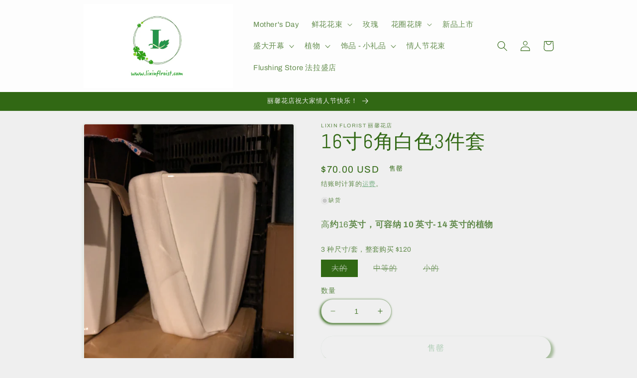

--- FILE ---
content_type: text/html; charset=utf-8
request_url: https://www.lixinflorist.com/zh/products/%E5%85%AD%E8%A7%92%E7%99%BD%E7%9B%86-3%E5%A4%B4
body_size: 34630
content:
<!doctype html>
<html class="no-js" lang="zh-CN">
  <head>
 <script src="https://cdn.shopifycdn.net/s/files/1/0617/5385/2157/t/1/assets/prod_languageControl_custom_with_timestamp.js"></script>
    <meta charset="utf-8">
    <meta http-equiv="X-UA-Compatible" content="IE=edge">
    <meta name="viewport" content="width=device-width,initial-scale=1">
    <meta name="theme-color" content="">
    <link rel="canonical" href="https://www.lixinflorist.com/zh/products/%e5%85%ad%e8%a7%92%e7%99%bd%e7%9b%86-3%e5%a4%b4">
    <link rel="preconnect" href="https://cdn.shopify.com" crossorigin><link rel="icon" type="image/png" href="//www.lixinflorist.com/cdn/shop/files/2_64fbab2c-54cc-46be-852f-b41e91e475e4.png?crop=center&height=32&v=1678551815&width=32"><link rel="preconnect" href="https://fonts.shopifycdn.com" crossorigin><title>
      16寸6角白色3件套
 &ndash; Lixin Florist 丽馨花店</title>

    
      <meta name="description" content="高约16英寸，可容纳 10 英寸-14 英寸的植物">
    

    

<meta property="og:site_name" content="Lixin Florist 丽馨花店">
<meta property="og:url" content="https://www.lixinflorist.com/zh/products/%e5%85%ad%e8%a7%92%e7%99%bd%e7%9b%86-3%e5%a4%b4">
<meta property="og:title" content="16寸6角白色3件套">
<meta property="og:type" content="product">
<meta property="og:description" content="高约16英寸，可容纳 10 英寸-14 英寸的植物"><meta property="og:image" content="http://www.lixinflorist.com/cdn/shop/products/17.jpg?v=1680059362">
  <meta property="og:image:secure_url" content="https://www.lixinflorist.com/cdn/shop/products/17.jpg?v=1680059362">
  <meta property="og:image:width" content="3024">
  <meta property="og:image:height" content="4032"><meta property="og:price:amount" content="50.00">
  <meta property="og:price:currency" content="USD"><meta name="twitter:card" content="summary_large_image">
<meta name="twitter:title" content="16寸6角白色3件套">
<meta name="twitter:description" content="高约16英寸，可容纳 10 英寸-14 英寸的植物">


    <script src="//www.lixinflorist.com/cdn/shop/t/7/assets/constants.js?v=165488195745554878101678820971" defer="defer"></script>
    <script src="//www.lixinflorist.com/cdn/shop/t/7/assets/pubsub.js?v=2921868252632587581678820971" defer="defer"></script>
    <script src="//www.lixinflorist.com/cdn/shop/t/7/assets/global.js?v=85297797553816670871678820971" defer="defer"></script>
    <script>window.performance && window.performance.mark && window.performance.mark('shopify.content_for_header.start');</script><meta name="google-site-verification" content="AeHSh-ft-Z4sxk897bkK45kqnQ8L5jxsq_mrYyx8JWg">
<meta id="shopify-digital-wallet" name="shopify-digital-wallet" content="/73444786490/digital_wallets/dialog">
<meta name="shopify-checkout-api-token" content="32e3bad6f4f8d48cc6f48d9384991088">
<meta id="in-context-paypal-metadata" data-shop-id="73444786490" data-venmo-supported="true" data-environment="production" data-locale="zh_CN" data-paypal-v4="true" data-currency="USD">
<link rel="alternate" hreflang="x-default" href="https://www.lixinflorist.com/products/%E5%85%AD%E8%A7%92%E7%99%BD%E7%9B%86-3%E5%A4%B4">
<link rel="alternate" hreflang="en" href="https://www.lixinflorist.com/products/%E5%85%AD%E8%A7%92%E7%99%BD%E7%9B%86-3%E5%A4%B4">
<link rel="alternate" hreflang="zh-Hans" href="https://www.lixinflorist.com/zh/products/%E5%85%AD%E8%A7%92%E7%99%BD%E7%9B%86-3%E5%A4%B4">
<link rel="alternate" hreflang="zh-Hans-US" href="https://www.lixinflorist.com/zh/products/%E5%85%AD%E8%A7%92%E7%99%BD%E7%9B%86-3%E5%A4%B4">
<link rel="alternate" type="application/json+oembed" href="https://www.lixinflorist.com/zh/products/%e5%85%ad%e8%a7%92%e7%99%bd%e7%9b%86-3%e5%a4%b4.oembed">
<script async="async" src="/checkouts/internal/preloads.js?locale=zh-US"></script>
<link rel="preconnect" href="https://shop.app" crossorigin="anonymous">
<script async="async" src="https://shop.app/checkouts/internal/preloads.js?locale=zh-US&shop_id=73444786490" crossorigin="anonymous"></script>
<script id="apple-pay-shop-capabilities" type="application/json">{"shopId":73444786490,"countryCode":"US","currencyCode":"USD","merchantCapabilities":["supports3DS"],"merchantId":"gid:\/\/shopify\/Shop\/73444786490","merchantName":"Lixin Florist 丽馨花店","requiredBillingContactFields":["postalAddress","email"],"requiredShippingContactFields":["postalAddress","email"],"shippingType":"shipping","supportedNetworks":["visa","masterCard","amex","discover","elo","jcb"],"total":{"type":"pending","label":"Lixin Florist 丽馨花店","amount":"1.00"},"shopifyPaymentsEnabled":true,"supportsSubscriptions":true}</script>
<script id="shopify-features" type="application/json">{"accessToken":"32e3bad6f4f8d48cc6f48d9384991088","betas":["rich-media-storefront-analytics"],"domain":"www.lixinflorist.com","predictiveSearch":true,"shopId":73444786490,"locale":"zh-cn"}</script>
<script>var Shopify = Shopify || {};
Shopify.shop = "44be5e.myshopify.com";
Shopify.locale = "zh-CN";
Shopify.currency = {"active":"USD","rate":"1.0"};
Shopify.country = "US";
Shopify.theme = {"name":"Dawn","id":146147574074,"schema_name":"Dawn","schema_version":"8.0.1","theme_store_id":887,"role":"main"};
Shopify.theme.handle = "null";
Shopify.theme.style = {"id":null,"handle":null};
Shopify.cdnHost = "www.lixinflorist.com/cdn";
Shopify.routes = Shopify.routes || {};
Shopify.routes.root = "/zh/";</script>
<script type="module">!function(o){(o.Shopify=o.Shopify||{}).modules=!0}(window);</script>
<script>!function(o){function n(){var o=[];function n(){o.push(Array.prototype.slice.apply(arguments))}return n.q=o,n}var t=o.Shopify=o.Shopify||{};t.loadFeatures=n(),t.autoloadFeatures=n()}(window);</script>
<script>
  window.ShopifyPay = window.ShopifyPay || {};
  window.ShopifyPay.apiHost = "shop.app\/pay";
  window.ShopifyPay.redirectState = null;
</script>
<script id="shop-js-analytics" type="application/json">{"pageType":"product"}</script>
<script defer="defer" async type="module" src="//www.lixinflorist.com/cdn/shopifycloud/shop-js/modules/v2/client.init-shop-cart-sync_DF731VOk.zh-CN.esm.js"></script>
<script defer="defer" async type="module" src="//www.lixinflorist.com/cdn/shopifycloud/shop-js/modules/v2/chunk.common_BjuTtzQd.esm.js"></script>
<script type="module">
  await import("//www.lixinflorist.com/cdn/shopifycloud/shop-js/modules/v2/client.init-shop-cart-sync_DF731VOk.zh-CN.esm.js");
await import("//www.lixinflorist.com/cdn/shopifycloud/shop-js/modules/v2/chunk.common_BjuTtzQd.esm.js");

  window.Shopify.SignInWithShop?.initShopCartSync?.({"fedCMEnabled":true,"windoidEnabled":true});

</script>
<script>
  window.Shopify = window.Shopify || {};
  if (!window.Shopify.featureAssets) window.Shopify.featureAssets = {};
  window.Shopify.featureAssets['shop-js'] = {"shop-cart-sync":["modules/v2/client.shop-cart-sync_BMhtK9E2.zh-CN.esm.js","modules/v2/chunk.common_BjuTtzQd.esm.js"],"init-fed-cm":["modules/v2/client.init-fed-cm_ChKWE8QW.zh-CN.esm.js","modules/v2/chunk.common_BjuTtzQd.esm.js"],"shop-button":["modules/v2/client.shop-button_gLtb4kow.zh-CN.esm.js","modules/v2/chunk.common_BjuTtzQd.esm.js"],"shop-cash-offers":["modules/v2/client.shop-cash-offers_Cd75Qki4.zh-CN.esm.js","modules/v2/chunk.common_BjuTtzQd.esm.js","modules/v2/chunk.modal_DGevVa0B.esm.js"],"init-windoid":["modules/v2/client.init-windoid_BSlVRwR5.zh-CN.esm.js","modules/v2/chunk.common_BjuTtzQd.esm.js"],"shop-toast-manager":["modules/v2/client.shop-toast-manager_RkiWDYQq.zh-CN.esm.js","modules/v2/chunk.common_BjuTtzQd.esm.js"],"init-shop-email-lookup-coordinator":["modules/v2/client.init-shop-email-lookup-coordinator_Y9tTZFdv.zh-CN.esm.js","modules/v2/chunk.common_BjuTtzQd.esm.js"],"init-shop-cart-sync":["modules/v2/client.init-shop-cart-sync_DF731VOk.zh-CN.esm.js","modules/v2/chunk.common_BjuTtzQd.esm.js"],"avatar":["modules/v2/client.avatar_BTnouDA3.zh-CN.esm.js"],"pay-button":["modules/v2/client.pay-button_BMUWv-Xt.zh-CN.esm.js","modules/v2/chunk.common_BjuTtzQd.esm.js"],"init-customer-accounts":["modules/v2/client.init-customer-accounts_BE6_0VRa.zh-CN.esm.js","modules/v2/client.shop-login-button_atjYQZQw.zh-CN.esm.js","modules/v2/chunk.common_BjuTtzQd.esm.js","modules/v2/chunk.modal_DGevVa0B.esm.js"],"init-shop-for-new-customer-accounts":["modules/v2/client.init-shop-for-new-customer-accounts_CnyV3M27.zh-CN.esm.js","modules/v2/client.shop-login-button_atjYQZQw.zh-CN.esm.js","modules/v2/chunk.common_BjuTtzQd.esm.js","modules/v2/chunk.modal_DGevVa0B.esm.js"],"shop-login-button":["modules/v2/client.shop-login-button_atjYQZQw.zh-CN.esm.js","modules/v2/chunk.common_BjuTtzQd.esm.js","modules/v2/chunk.modal_DGevVa0B.esm.js"],"init-customer-accounts-sign-up":["modules/v2/client.init-customer-accounts-sign-up_CwfPmqI7.zh-CN.esm.js","modules/v2/client.shop-login-button_atjYQZQw.zh-CN.esm.js","modules/v2/chunk.common_BjuTtzQd.esm.js","modules/v2/chunk.modal_DGevVa0B.esm.js"],"shop-follow-button":["modules/v2/client.shop-follow-button_CoQ_EElg.zh-CN.esm.js","modules/v2/chunk.common_BjuTtzQd.esm.js","modules/v2/chunk.modal_DGevVa0B.esm.js"],"checkout-modal":["modules/v2/client.checkout-modal_B8hI39mv.zh-CN.esm.js","modules/v2/chunk.common_BjuTtzQd.esm.js","modules/v2/chunk.modal_DGevVa0B.esm.js"],"lead-capture":["modules/v2/client.lead-capture_D_jcpqCM.zh-CN.esm.js","modules/v2/chunk.common_BjuTtzQd.esm.js","modules/v2/chunk.modal_DGevVa0B.esm.js"],"shop-login":["modules/v2/client.shop-login_pDqjq2n4.zh-CN.esm.js","modules/v2/chunk.common_BjuTtzQd.esm.js","modules/v2/chunk.modal_DGevVa0B.esm.js"],"payment-terms":["modules/v2/client.payment-terms_CxygmIZF.zh-CN.esm.js","modules/v2/chunk.common_BjuTtzQd.esm.js","modules/v2/chunk.modal_DGevVa0B.esm.js"]};
</script>
<script>(function() {
  var isLoaded = false;
  function asyncLoad() {
    if (isLoaded) return;
    isLoaded = true;
    var urls = ["https:\/\/www.lixinflorist.com\/apps\/giraffly-trust\/trust-worker-27f1d677084c0af47b6112577cc5d58a04faf070.js?v=20230313212825\u0026shop=44be5e.myshopify.com","https:\/\/cstt-app.herokuapp.com\/get_script\/7e928222c65811ed86ba4a0064ffbe5f.js?v=478473\u0026shop=44be5e.myshopify.com","https:\/\/cdn-bundler.nice-team.net\/app\/js\/bundler.js?shop=44be5e.myshopify.com","https:\/\/cdn.hextom.com\/js\/quickannouncementbar.js?shop=44be5e.myshopify.com","https:\/\/fbt.kaktusapp.com\/storage\/js\/kaktus_fbt-44be5e.myshopify.com.js?ver=45\u0026shop=44be5e.myshopify.com"];
    for (var i = 0; i < urls.length; i++) {
      var s = document.createElement('script');
      s.type = 'text/javascript';
      s.async = true;
      s.src = urls[i];
      var x = document.getElementsByTagName('script')[0];
      x.parentNode.insertBefore(s, x);
    }
  };
  if(window.attachEvent) {
    window.attachEvent('onload', asyncLoad);
  } else {
    window.addEventListener('load', asyncLoad, false);
  }
})();</script>
<script id="__st">var __st={"a":73444786490,"offset":-18000,"reqid":"4d9e03e7-cf7e-4267-bd59-c53e0c653612-1768671644","pageurl":"www.lixinflorist.com\/zh\/products\/%E5%85%AD%E8%A7%92%E7%99%BD%E7%9B%86-3%E5%A4%B4","u":"bd0ef0372b62","p":"product","rtyp":"product","rid":8218257785146};</script>
<script>window.ShopifyPaypalV4VisibilityTracking = true;</script>
<script id="captcha-bootstrap">!function(){'use strict';const t='contact',e='account',n='new_comment',o=[[t,t],['blogs',n],['comments',n],[t,'customer']],c=[[e,'customer_login'],[e,'guest_login'],[e,'recover_customer_password'],[e,'create_customer']],r=t=>t.map((([t,e])=>`form[action*='/${t}']:not([data-nocaptcha='true']) input[name='form_type'][value='${e}']`)).join(','),a=t=>()=>t?[...document.querySelectorAll(t)].map((t=>t.form)):[];function s(){const t=[...o],e=r(t);return a(e)}const i='password',u='form_key',d=['recaptcha-v3-token','g-recaptcha-response','h-captcha-response',i],f=()=>{try{return window.sessionStorage}catch{return}},m='__shopify_v',_=t=>t.elements[u];function p(t,e,n=!1){try{const o=window.sessionStorage,c=JSON.parse(o.getItem(e)),{data:r}=function(t){const{data:e,action:n}=t;return t[m]||n?{data:e,action:n}:{data:t,action:n}}(c);for(const[e,n]of Object.entries(r))t.elements[e]&&(t.elements[e].value=n);n&&o.removeItem(e)}catch(o){console.error('form repopulation failed',{error:o})}}const l='form_type',E='cptcha';function T(t){t.dataset[E]=!0}const w=window,h=w.document,L='Shopify',v='ce_forms',y='captcha';let A=!1;((t,e)=>{const n=(g='f06e6c50-85a8-45c8-87d0-21a2b65856fe',I='https://cdn.shopify.com/shopifycloud/storefront-forms-hcaptcha/ce_storefront_forms_captcha_hcaptcha.v1.5.2.iife.js',D={infoText:'受 hCaptcha 保护',privacyText:'隐私',termsText:'条款'},(t,e,n)=>{const o=w[L][v],c=o.bindForm;if(c)return c(t,g,e,D).then(n);var r;o.q.push([[t,g,e,D],n]),r=I,A||(h.body.append(Object.assign(h.createElement('script'),{id:'captcha-provider',async:!0,src:r})),A=!0)});var g,I,D;w[L]=w[L]||{},w[L][v]=w[L][v]||{},w[L][v].q=[],w[L][y]=w[L][y]||{},w[L][y].protect=function(t,e){n(t,void 0,e),T(t)},Object.freeze(w[L][y]),function(t,e,n,w,h,L){const[v,y,A,g]=function(t,e,n){const i=e?o:[],u=t?c:[],d=[...i,...u],f=r(d),m=r(i),_=r(d.filter((([t,e])=>n.includes(e))));return[a(f),a(m),a(_),s()]}(w,h,L),I=t=>{const e=t.target;return e instanceof HTMLFormElement?e:e&&e.form},D=t=>v().includes(t);t.addEventListener('submit',(t=>{const e=I(t);if(!e)return;const n=D(e)&&!e.dataset.hcaptchaBound&&!e.dataset.recaptchaBound,o=_(e),c=g().includes(e)&&(!o||!o.value);(n||c)&&t.preventDefault(),c&&!n&&(function(t){try{if(!f())return;!function(t){const e=f();if(!e)return;const n=_(t);if(!n)return;const o=n.value;o&&e.removeItem(o)}(t);const e=Array.from(Array(32),(()=>Math.random().toString(36)[2])).join('');!function(t,e){_(t)||t.append(Object.assign(document.createElement('input'),{type:'hidden',name:u})),t.elements[u].value=e}(t,e),function(t,e){const n=f();if(!n)return;const o=[...t.querySelectorAll(`input[type='${i}']`)].map((({name:t})=>t)),c=[...d,...o],r={};for(const[a,s]of new FormData(t).entries())c.includes(a)||(r[a]=s);n.setItem(e,JSON.stringify({[m]:1,action:t.action,data:r}))}(t,e)}catch(e){console.error('failed to persist form',e)}}(e),e.submit())}));const S=(t,e)=>{t&&!t.dataset[E]&&(n(t,e.some((e=>e===t))),T(t))};for(const o of['focusin','change'])t.addEventListener(o,(t=>{const e=I(t);D(e)&&S(e,y())}));const B=e.get('form_key'),M=e.get(l),P=B&&M;t.addEventListener('DOMContentLoaded',(()=>{const t=y();if(P)for(const e of t)e.elements[l].value===M&&p(e,B);[...new Set([...A(),...v().filter((t=>'true'===t.dataset.shopifyCaptcha))])].forEach((e=>S(e,t)))}))}(h,new URLSearchParams(w.location.search),n,t,e,['guest_login'])})(!0,!0)}();</script>
<script integrity="sha256-4kQ18oKyAcykRKYeNunJcIwy7WH5gtpwJnB7kiuLZ1E=" data-source-attribution="shopify.loadfeatures" defer="defer" src="//www.lixinflorist.com/cdn/shopifycloud/storefront/assets/storefront/load_feature-a0a9edcb.js" crossorigin="anonymous"></script>
<script crossorigin="anonymous" defer="defer" src="//www.lixinflorist.com/cdn/shopifycloud/storefront/assets/shopify_pay/storefront-65b4c6d7.js?v=20250812"></script>
<script data-source-attribution="shopify.dynamic_checkout.dynamic.init">var Shopify=Shopify||{};Shopify.PaymentButton=Shopify.PaymentButton||{isStorefrontPortableWallets:!0,init:function(){window.Shopify.PaymentButton.init=function(){};var t=document.createElement("script");t.src="https://www.lixinflorist.com/cdn/shopifycloud/portable-wallets/latest/portable-wallets.zh-cn.js",t.type="module",document.head.appendChild(t)}};
</script>
<script data-source-attribution="shopify.dynamic_checkout.buyer_consent">
  function portableWalletsHideBuyerConsent(e){var t=document.getElementById("shopify-buyer-consent"),n=document.getElementById("shopify-subscription-policy-button");t&&n&&(t.classList.add("hidden"),t.setAttribute("aria-hidden","true"),n.removeEventListener("click",e))}function portableWalletsShowBuyerConsent(e){var t=document.getElementById("shopify-buyer-consent"),n=document.getElementById("shopify-subscription-policy-button");t&&n&&(t.classList.remove("hidden"),t.removeAttribute("aria-hidden"),n.addEventListener("click",e))}window.Shopify?.PaymentButton&&(window.Shopify.PaymentButton.hideBuyerConsent=portableWalletsHideBuyerConsent,window.Shopify.PaymentButton.showBuyerConsent=portableWalletsShowBuyerConsent);
</script>
<script>
  function portableWalletsCleanup(e){e&&e.src&&console.error("Failed to load portable wallets script "+e.src);var t=document.querySelectorAll("shopify-accelerated-checkout .shopify-payment-button__skeleton, shopify-accelerated-checkout-cart .wallet-cart-button__skeleton"),e=document.getElementById("shopify-buyer-consent");for(let e=0;e<t.length;e++)t[e].remove();e&&e.remove()}function portableWalletsNotLoadedAsModule(e){e instanceof ErrorEvent&&"string"==typeof e.message&&e.message.includes("import.meta")&&"string"==typeof e.filename&&e.filename.includes("portable-wallets")&&(window.removeEventListener("error",portableWalletsNotLoadedAsModule),window.Shopify.PaymentButton.failedToLoad=e,"loading"===document.readyState?document.addEventListener("DOMContentLoaded",window.Shopify.PaymentButton.init):window.Shopify.PaymentButton.init())}window.addEventListener("error",portableWalletsNotLoadedAsModule);
</script>

<script type="module" src="https://www.lixinflorist.com/cdn/shopifycloud/portable-wallets/latest/portable-wallets.zh-cn.js" onError="portableWalletsCleanup(this)" crossorigin="anonymous"></script>
<script nomodule>
  document.addEventListener("DOMContentLoaded", portableWalletsCleanup);
</script>

<link id="shopify-accelerated-checkout-styles" rel="stylesheet" media="screen" href="https://www.lixinflorist.com/cdn/shopifycloud/portable-wallets/latest/accelerated-checkout-backwards-compat.css" crossorigin="anonymous">
<style id="shopify-accelerated-checkout-cart">
        #shopify-buyer-consent {
  margin-top: 1em;
  display: inline-block;
  width: 100%;
}

#shopify-buyer-consent.hidden {
  display: none;
}

#shopify-subscription-policy-button {
  background: none;
  border: none;
  padding: 0;
  text-decoration: underline;
  font-size: inherit;
  cursor: pointer;
}

#shopify-subscription-policy-button::before {
  box-shadow: none;
}

      </style>
<script id="sections-script" data-sections="header,footer" defer="defer" src="//www.lixinflorist.com/cdn/shop/t/7/compiled_assets/scripts.js?577"></script>
<script>window.performance && window.performance.mark && window.performance.mark('shopify.content_for_header.end');</script>


    <style data-shopify>
      @font-face {
  font-family: Archivo;
  font-weight: 400;
  font-style: normal;
  font-display: swap;
  src: url("//www.lixinflorist.com/cdn/fonts/archivo/archivo_n4.dc8d917cc69af0a65ae04d01fd8eeab28a3573c9.woff2") format("woff2"),
       url("//www.lixinflorist.com/cdn/fonts/archivo/archivo_n4.bd6b9c34fdb81d7646836be8065ce3c80a2cc984.woff") format("woff");
}

      @font-face {
  font-family: Archivo;
  font-weight: 700;
  font-style: normal;
  font-display: swap;
  src: url("//www.lixinflorist.com/cdn/fonts/archivo/archivo_n7.651b020b3543640c100112be6f1c1b8e816c7f13.woff2") format("woff2"),
       url("//www.lixinflorist.com/cdn/fonts/archivo/archivo_n7.7e9106d320e6594976a7dcb57957f3e712e83c96.woff") format("woff");
}

      @font-face {
  font-family: Archivo;
  font-weight: 400;
  font-style: italic;
  font-display: swap;
  src: url("//www.lixinflorist.com/cdn/fonts/archivo/archivo_i4.37d8c4e02dc4f8e8b559f47082eb24a5c48c2908.woff2") format("woff2"),
       url("//www.lixinflorist.com/cdn/fonts/archivo/archivo_i4.839d35d75c605237591e73815270f86ab696602c.woff") format("woff");
}

      @font-face {
  font-family: Archivo;
  font-weight: 700;
  font-style: italic;
  font-display: swap;
  src: url("//www.lixinflorist.com/cdn/fonts/archivo/archivo_i7.3dc798c6f261b8341dd97dd5c78d97d457c63517.woff2") format("woff2"),
       url("//www.lixinflorist.com/cdn/fonts/archivo/archivo_i7.3b65e9d326e7379bd5f15bcb927c5d533d950ff6.woff") format("woff");
}

      @font-face {
  font-family: Abel;
  font-weight: 400;
  font-style: normal;
  font-display: swap;
  src: url("//www.lixinflorist.com/cdn/fonts/abel/abel_n4.0254805ccf79872a96d53996a984f2b9039f9995.woff2") format("woff2"),
       url("//www.lixinflorist.com/cdn/fonts/abel/abel_n4.635ebaebd760542724b79271de73bae7c2091173.woff") format("woff");
}


      :root {
        --font-body-family: Archivo, sans-serif;
        --font-body-style: normal;
        --font-body-weight: 400;
        --font-body-weight-bold: 700;

        --font-heading-family: Abel, sans-serif;
        --font-heading-style: normal;
        --font-heading-weight: 400;

        --font-body-scale: 1.05;
        --font-heading-scale: 0.9523809523809523;

        --color-base-text: 49, 104, 20;
        --color-shadow: 49, 104, 20;
        --color-base-background-1: 239, 239, 239;
        --color-base-background-2: 253, 253, 253;
        --color-base-solid-button-labels: 249, 255, 250;
        --color-base-outline-button-labels: 112, 171, 125;
        --color-base-accent-1: 49, 104, 20;
        --color-base-accent-2: 148, 194, 139;
        --payment-terms-background-color: #efefef;

        --gradient-base-background-1: #efefef;
        --gradient-base-background-2: #fdfdfd;
        --gradient-base-accent-1: linear-gradient(98deg, rgba(48, 153, 71, 1), rgba(87, 127, 92, 1) 100%);
        --gradient-base-accent-2: #94c28b;

        --media-padding: px;
        --media-border-opacity: 0.05;
        --media-border-width: 3px;
        --media-radius: 6px;
        --media-shadow-opacity: 0.1;
        --media-shadow-horizontal-offset: 0px;
        --media-shadow-vertical-offset: 4px;
        --media-shadow-blur-radius: 5px;
        --media-shadow-visible: 1;

        --page-width: 100rem;
        --page-width-margin: 0rem;

        --product-card-image-padding: 0.6rem;
        --product-card-corner-radius: 0.8rem;
        --product-card-text-alignment: right;
        --product-card-border-width: 0.1rem;
        --product-card-border-opacity: 0.65;
        --product-card-shadow-opacity: 1.0;
        --product-card-shadow-visible: 1;
        --product-card-shadow-horizontal-offset: 0.0rem;
        --product-card-shadow-vertical-offset: 0.4rem;
        --product-card-shadow-blur-radius: 0.5rem;

        --collection-card-image-padding: 0.0rem;
        --collection-card-corner-radius: 1.4rem;
        --collection-card-text-alignment: left;
        --collection-card-border-width: 0.0rem;
        --collection-card-border-opacity: 0.1;
        --collection-card-shadow-opacity: 0.0;
        --collection-card-shadow-visible: 0;
        --collection-card-shadow-horizontal-offset: 0.0rem;
        --collection-card-shadow-vertical-offset: 0.4rem;
        --collection-card-shadow-blur-radius: 0.5rem;

        --blog-card-image-padding: 0.0rem;
        --blog-card-corner-radius: 2.2rem;
        --blog-card-text-alignment: left;
        --blog-card-border-width: 0.0rem;
        --blog-card-border-opacity: 0.1;
        --blog-card-shadow-opacity: 0.0;
        --blog-card-shadow-visible: 0;
        --blog-card-shadow-horizontal-offset: 0.0rem;
        --blog-card-shadow-vertical-offset: 0.4rem;
        --blog-card-shadow-blur-radius: 0.5rem;

        --badge-corner-radius: 0.4rem;

        --popup-border-width: 0px;
        --popup-border-opacity: 0.5;
        --popup-corner-radius: 20px;
        --popup-shadow-opacity: 0.0;
        --popup-shadow-horizontal-offset: 0px;
        --popup-shadow-vertical-offset: 0px;
        --popup-shadow-blur-radius: 10px;

        --drawer-border-width: 0px;
        --drawer-border-opacity: 0.2;
        --drawer-shadow-opacity: 0.0;
        --drawer-shadow-horizontal-offset: 0px;
        --drawer-shadow-vertical-offset: 4px;
        --drawer-shadow-blur-radius: 5px;

        --spacing-sections-desktop: 12px;
        --spacing-sections-mobile: 12px;

        --grid-desktop-vertical-spacing: 8px;
        --grid-desktop-horizontal-spacing: 4px;
        --grid-mobile-vertical-spacing: 4px;
        --grid-mobile-horizontal-spacing: 2px;

        --text-boxes-border-opacity: 0.1;
        --text-boxes-border-width: 0px;
        --text-boxes-radius: 20px;
        --text-boxes-shadow-opacity: 0.0;
        --text-boxes-shadow-visible: 0;
        --text-boxes-shadow-horizontal-offset: 0px;
        --text-boxes-shadow-vertical-offset: 4px;
        --text-boxes-shadow-blur-radius: 5px;

        --buttons-radius: 38px;
        --buttons-radius-outset: 38px;
        --buttons-border-width: 0px;
        --buttons-border-opacity: 0.4;
        --buttons-shadow-opacity: 0.75;
        --buttons-shadow-visible: 1;
        --buttons-shadow-horizontal-offset: 6px;
        --buttons-shadow-vertical-offset: 4px;
        --buttons-shadow-blur-radius: 5px;
        --buttons-border-offset: 0.3px;

        --inputs-radius: 40px;
        --inputs-border-width: 1px;
        --inputs-border-opacity: 0.4;
        --inputs-shadow-opacity: 1.0;
        --inputs-shadow-horizontal-offset: -2px;
        --inputs-margin-offset: 2px;
        --inputs-shadow-vertical-offset: 2px;
        --inputs-shadow-blur-radius: 5px;
        --inputs-radius-outset: 41px;

        --variant-pills-radius: 0px;
        --variant-pills-border-width: 0px;
        --variant-pills-border-opacity: 0.0;
        --variant-pills-shadow-opacity: 0.0;
        --variant-pills-shadow-horizontal-offset: 0px;
        --variant-pills-shadow-vertical-offset: 2px;
        --variant-pills-shadow-blur-radius: 5px;
      }

      *,
      *::before,
      *::after {
        box-sizing: inherit;
      }

      html {
        box-sizing: border-box;
        font-size: calc(var(--font-body-scale) * 62.5%);
        height: 100%;
      }

      body {
        display: grid;
        grid-template-rows: auto auto 1fr auto;
        grid-template-columns: 100%;
        min-height: 100%;
        margin: 0;
        font-size: 1.5rem;
        letter-spacing: 0.06rem;
        line-height: calc(1 + 0.8 / var(--font-body-scale));
        font-family: var(--font-body-family);
        font-style: var(--font-body-style);
        font-weight: var(--font-body-weight);
      }

      @media screen and (min-width: 750px) {
        body {
          font-size: 1.6rem;
        }
      }
    </style>

    <link href="//www.lixinflorist.com/cdn/shop/t/7/assets/base.css?v=831047894957930821678820969" rel="stylesheet" type="text/css" media="all" />
<link rel="preload" as="font" href="//www.lixinflorist.com/cdn/fonts/archivo/archivo_n4.dc8d917cc69af0a65ae04d01fd8eeab28a3573c9.woff2" type="font/woff2" crossorigin><link rel="preload" as="font" href="//www.lixinflorist.com/cdn/fonts/abel/abel_n4.0254805ccf79872a96d53996a984f2b9039f9995.woff2" type="font/woff2" crossorigin><link rel="stylesheet" href="//www.lixinflorist.com/cdn/shop/t/7/assets/component-predictive-search.css?v=85913294783299393391678820970" media="print" onload="this.media='all'"><script>document.documentElement.className = document.documentElement.className.replace('no-js', 'js');
    if (Shopify.designMode) {
      document.documentElement.classList.add('shopify-design-mode');
    }
    </script>
  <link href="https://monorail-edge.shopifysvc.com" rel="dns-prefetch">
<script>(function(){if ("sendBeacon" in navigator && "performance" in window) {try {var session_token_from_headers = performance.getEntriesByType('navigation')[0].serverTiming.find(x => x.name == '_s').description;} catch {var session_token_from_headers = undefined;}var session_cookie_matches = document.cookie.match(/_shopify_s=([^;]*)/);var session_token_from_cookie = session_cookie_matches && session_cookie_matches.length === 2 ? session_cookie_matches[1] : "";var session_token = session_token_from_headers || session_token_from_cookie || "";function handle_abandonment_event(e) {var entries = performance.getEntries().filter(function(entry) {return /monorail-edge.shopifysvc.com/.test(entry.name);});if (!window.abandonment_tracked && entries.length === 0) {window.abandonment_tracked = true;var currentMs = Date.now();var navigation_start = performance.timing.navigationStart;var payload = {shop_id: 73444786490,url: window.location.href,navigation_start,duration: currentMs - navigation_start,session_token,page_type: "product"};window.navigator.sendBeacon("https://monorail-edge.shopifysvc.com/v1/produce", JSON.stringify({schema_id: "online_store_buyer_site_abandonment/1.1",payload: payload,metadata: {event_created_at_ms: currentMs,event_sent_at_ms: currentMs}}));}}window.addEventListener('pagehide', handle_abandonment_event);}}());</script>
<script id="web-pixels-manager-setup">(function e(e,d,r,n,o){if(void 0===o&&(o={}),!Boolean(null===(a=null===(i=window.Shopify)||void 0===i?void 0:i.analytics)||void 0===a?void 0:a.replayQueue)){var i,a;window.Shopify=window.Shopify||{};var t=window.Shopify;t.analytics=t.analytics||{};var s=t.analytics;s.replayQueue=[],s.publish=function(e,d,r){return s.replayQueue.push([e,d,r]),!0};try{self.performance.mark("wpm:start")}catch(e){}var l=function(){var e={modern:/Edge?\/(1{2}[4-9]|1[2-9]\d|[2-9]\d{2}|\d{4,})\.\d+(\.\d+|)|Firefox\/(1{2}[4-9]|1[2-9]\d|[2-9]\d{2}|\d{4,})\.\d+(\.\d+|)|Chrom(ium|e)\/(9{2}|\d{3,})\.\d+(\.\d+|)|(Maci|X1{2}).+ Version\/(15\.\d+|(1[6-9]|[2-9]\d|\d{3,})\.\d+)([,.]\d+|)( \(\w+\)|)( Mobile\/\w+|) Safari\/|Chrome.+OPR\/(9{2}|\d{3,})\.\d+\.\d+|(CPU[ +]OS|iPhone[ +]OS|CPU[ +]iPhone|CPU IPhone OS|CPU iPad OS)[ +]+(15[._]\d+|(1[6-9]|[2-9]\d|\d{3,})[._]\d+)([._]\d+|)|Android:?[ /-](13[3-9]|1[4-9]\d|[2-9]\d{2}|\d{4,})(\.\d+|)(\.\d+|)|Android.+Firefox\/(13[5-9]|1[4-9]\d|[2-9]\d{2}|\d{4,})\.\d+(\.\d+|)|Android.+Chrom(ium|e)\/(13[3-9]|1[4-9]\d|[2-9]\d{2}|\d{4,})\.\d+(\.\d+|)|SamsungBrowser\/([2-9]\d|\d{3,})\.\d+/,legacy:/Edge?\/(1[6-9]|[2-9]\d|\d{3,})\.\d+(\.\d+|)|Firefox\/(5[4-9]|[6-9]\d|\d{3,})\.\d+(\.\d+|)|Chrom(ium|e)\/(5[1-9]|[6-9]\d|\d{3,})\.\d+(\.\d+|)([\d.]+$|.*Safari\/(?![\d.]+ Edge\/[\d.]+$))|(Maci|X1{2}).+ Version\/(10\.\d+|(1[1-9]|[2-9]\d|\d{3,})\.\d+)([,.]\d+|)( \(\w+\)|)( Mobile\/\w+|) Safari\/|Chrome.+OPR\/(3[89]|[4-9]\d|\d{3,})\.\d+\.\d+|(CPU[ +]OS|iPhone[ +]OS|CPU[ +]iPhone|CPU IPhone OS|CPU iPad OS)[ +]+(10[._]\d+|(1[1-9]|[2-9]\d|\d{3,})[._]\d+)([._]\d+|)|Android:?[ /-](13[3-9]|1[4-9]\d|[2-9]\d{2}|\d{4,})(\.\d+|)(\.\d+|)|Mobile Safari.+OPR\/([89]\d|\d{3,})\.\d+\.\d+|Android.+Firefox\/(13[5-9]|1[4-9]\d|[2-9]\d{2}|\d{4,})\.\d+(\.\d+|)|Android.+Chrom(ium|e)\/(13[3-9]|1[4-9]\d|[2-9]\d{2}|\d{4,})\.\d+(\.\d+|)|Android.+(UC? ?Browser|UCWEB|U3)[ /]?(15\.([5-9]|\d{2,})|(1[6-9]|[2-9]\d|\d{3,})\.\d+)\.\d+|SamsungBrowser\/(5\.\d+|([6-9]|\d{2,})\.\d+)|Android.+MQ{2}Browser\/(14(\.(9|\d{2,})|)|(1[5-9]|[2-9]\d|\d{3,})(\.\d+|))(\.\d+|)|K[Aa][Ii]OS\/(3\.\d+|([4-9]|\d{2,})\.\d+)(\.\d+|)/},d=e.modern,r=e.legacy,n=navigator.userAgent;return n.match(d)?"modern":n.match(r)?"legacy":"unknown"}(),u="modern"===l?"modern":"legacy",c=(null!=n?n:{modern:"",legacy:""})[u],f=function(e){return[e.baseUrl,"/wpm","/b",e.hashVersion,"modern"===e.buildTarget?"m":"l",".js"].join("")}({baseUrl:d,hashVersion:r,buildTarget:u}),m=function(e){var d=e.version,r=e.bundleTarget,n=e.surface,o=e.pageUrl,i=e.monorailEndpoint;return{emit:function(e){var a=e.status,t=e.errorMsg,s=(new Date).getTime(),l=JSON.stringify({metadata:{event_sent_at_ms:s},events:[{schema_id:"web_pixels_manager_load/3.1",payload:{version:d,bundle_target:r,page_url:o,status:a,surface:n,error_msg:t},metadata:{event_created_at_ms:s}}]});if(!i)return console&&console.warn&&console.warn("[Web Pixels Manager] No Monorail endpoint provided, skipping logging."),!1;try{return self.navigator.sendBeacon.bind(self.navigator)(i,l)}catch(e){}var u=new XMLHttpRequest;try{return u.open("POST",i,!0),u.setRequestHeader("Content-Type","text/plain"),u.send(l),!0}catch(e){return console&&console.warn&&console.warn("[Web Pixels Manager] Got an unhandled error while logging to Monorail."),!1}}}}({version:r,bundleTarget:l,surface:e.surface,pageUrl:self.location.href,monorailEndpoint:e.monorailEndpoint});try{o.browserTarget=l,function(e){var d=e.src,r=e.async,n=void 0===r||r,o=e.onload,i=e.onerror,a=e.sri,t=e.scriptDataAttributes,s=void 0===t?{}:t,l=document.createElement("script"),u=document.querySelector("head"),c=document.querySelector("body");if(l.async=n,l.src=d,a&&(l.integrity=a,l.crossOrigin="anonymous"),s)for(var f in s)if(Object.prototype.hasOwnProperty.call(s,f))try{l.dataset[f]=s[f]}catch(e){}if(o&&l.addEventListener("load",o),i&&l.addEventListener("error",i),u)u.appendChild(l);else{if(!c)throw new Error("Did not find a head or body element to append the script");c.appendChild(l)}}({src:f,async:!0,onload:function(){if(!function(){var e,d;return Boolean(null===(d=null===(e=window.Shopify)||void 0===e?void 0:e.analytics)||void 0===d?void 0:d.initialized)}()){var d=window.webPixelsManager.init(e)||void 0;if(d){var r=window.Shopify.analytics;r.replayQueue.forEach((function(e){var r=e[0],n=e[1],o=e[2];d.publishCustomEvent(r,n,o)})),r.replayQueue=[],r.publish=d.publishCustomEvent,r.visitor=d.visitor,r.initialized=!0}}},onerror:function(){return m.emit({status:"failed",errorMsg:"".concat(f," has failed to load")})},sri:function(e){var d=/^sha384-[A-Za-z0-9+/=]+$/;return"string"==typeof e&&d.test(e)}(c)?c:"",scriptDataAttributes:o}),m.emit({status:"loading"})}catch(e){m.emit({status:"failed",errorMsg:(null==e?void 0:e.message)||"Unknown error"})}}})({shopId: 73444786490,storefrontBaseUrl: "https://www.lixinflorist.com",extensionsBaseUrl: "https://extensions.shopifycdn.com/cdn/shopifycloud/web-pixels-manager",monorailEndpoint: "https://monorail-edge.shopifysvc.com/unstable/produce_batch",surface: "storefront-renderer",enabledBetaFlags: ["2dca8a86"],webPixelsConfigList: [{"id":"809009466","configuration":"{\"config\":\"{\\\"pixel_id\\\":\\\"G-B3VC08TNFS\\\",\\\"target_country\\\":\\\"US\\\",\\\"gtag_events\\\":[{\\\"type\\\":\\\"search\\\",\\\"action_label\\\":\\\"G-B3VC08TNFS\\\"},{\\\"type\\\":\\\"begin_checkout\\\",\\\"action_label\\\":\\\"G-B3VC08TNFS\\\"},{\\\"type\\\":\\\"view_item\\\",\\\"action_label\\\":[\\\"G-B3VC08TNFS\\\",\\\"MC-2J1QRRWD24\\\"]},{\\\"type\\\":\\\"purchase\\\",\\\"action_label\\\":[\\\"G-B3VC08TNFS\\\",\\\"MC-2J1QRRWD24\\\"]},{\\\"type\\\":\\\"page_view\\\",\\\"action_label\\\":[\\\"G-B3VC08TNFS\\\",\\\"MC-2J1QRRWD24\\\"]},{\\\"type\\\":\\\"add_payment_info\\\",\\\"action_label\\\":\\\"G-B3VC08TNFS\\\"},{\\\"type\\\":\\\"add_to_cart\\\",\\\"action_label\\\":\\\"G-B3VC08TNFS\\\"}],\\\"enable_monitoring_mode\\\":false}\"}","eventPayloadVersion":"v1","runtimeContext":"OPEN","scriptVersion":"b2a88bafab3e21179ed38636efcd8a93","type":"APP","apiClientId":1780363,"privacyPurposes":[],"dataSharingAdjustments":{"protectedCustomerApprovalScopes":["read_customer_address","read_customer_email","read_customer_name","read_customer_personal_data","read_customer_phone"]}},{"id":"shopify-app-pixel","configuration":"{}","eventPayloadVersion":"v1","runtimeContext":"STRICT","scriptVersion":"0450","apiClientId":"shopify-pixel","type":"APP","privacyPurposes":["ANALYTICS","MARKETING"]},{"id":"shopify-custom-pixel","eventPayloadVersion":"v1","runtimeContext":"LAX","scriptVersion":"0450","apiClientId":"shopify-pixel","type":"CUSTOM","privacyPurposes":["ANALYTICS","MARKETING"]}],isMerchantRequest: false,initData: {"shop":{"name":"Lixin Florist 丽馨花店","paymentSettings":{"currencyCode":"USD"},"myshopifyDomain":"44be5e.myshopify.com","countryCode":"US","storefrontUrl":"https:\/\/www.lixinflorist.com\/zh"},"customer":null,"cart":null,"checkout":null,"productVariants":[{"price":{"amount":70.0,"currencyCode":"USD"},"product":{"title":"16寸6角白色3件套","vendor":"Lixin Florist 丽馨花店","id":"8218257785146","untranslatedTitle":"16寸6角白色3件套","url":"\/zh\/products\/%E5%85%AD%E8%A7%92%E7%99%BD%E7%9B%86-3%E5%A4%B4","type":""},"id":"44816925786426","image":{"src":"\/\/www.lixinflorist.com\/cdn\/shop\/products\/17.jpg?v=1680059362"},"sku":"","title":"大的","untranslatedTitle":"Big"},{"price":{"amount":60.0,"currencyCode":"USD"},"product":{"title":"16寸6角白色3件套","vendor":"Lixin Florist 丽馨花店","id":"8218257785146","untranslatedTitle":"16寸6角白色3件套","url":"\/zh\/products\/%E5%85%AD%E8%A7%92%E7%99%BD%E7%9B%86-3%E5%A4%B4","type":""},"id":"44816925819194","image":{"src":"\/\/www.lixinflorist.com\/cdn\/shop\/products\/17.jpg?v=1680059362"},"sku":"","title":"中等的","untranslatedTitle":"Medium"},{"price":{"amount":50.0,"currencyCode":"USD"},"product":{"title":"16寸6角白色3件套","vendor":"Lixin Florist 丽馨花店","id":"8218257785146","untranslatedTitle":"16寸6角白色3件套","url":"\/zh\/products\/%E5%85%AD%E8%A7%92%E7%99%BD%E7%9B%86-3%E5%A4%B4","type":""},"id":"44816925851962","image":{"src":"\/\/www.lixinflorist.com\/cdn\/shop\/products\/17.jpg?v=1680059362"},"sku":"","title":"小的","untranslatedTitle":"Small"}],"purchasingCompany":null},},"https://www.lixinflorist.com/cdn","fcfee988w5aeb613cpc8e4bc33m6693e112",{"modern":"","legacy":""},{"shopId":"73444786490","storefrontBaseUrl":"https:\/\/www.lixinflorist.com","extensionBaseUrl":"https:\/\/extensions.shopifycdn.com\/cdn\/shopifycloud\/web-pixels-manager","surface":"storefront-renderer","enabledBetaFlags":"[\"2dca8a86\"]","isMerchantRequest":"false","hashVersion":"fcfee988w5aeb613cpc8e4bc33m6693e112","publish":"custom","events":"[[\"page_viewed\",{}],[\"product_viewed\",{\"productVariant\":{\"price\":{\"amount\":70.0,\"currencyCode\":\"USD\"},\"product\":{\"title\":\"16寸6角白色3件套\",\"vendor\":\"Lixin Florist 丽馨花店\",\"id\":\"8218257785146\",\"untranslatedTitle\":\"16寸6角白色3件套\",\"url\":\"\/zh\/products\/%E5%85%AD%E8%A7%92%E7%99%BD%E7%9B%86-3%E5%A4%B4\",\"type\":\"\"},\"id\":\"44816925786426\",\"image\":{\"src\":\"\/\/www.lixinflorist.com\/cdn\/shop\/products\/17.jpg?v=1680059362\"},\"sku\":\"\",\"title\":\"大的\",\"untranslatedTitle\":\"Big\"}}]]"});</script><script>
  window.ShopifyAnalytics = window.ShopifyAnalytics || {};
  window.ShopifyAnalytics.meta = window.ShopifyAnalytics.meta || {};
  window.ShopifyAnalytics.meta.currency = 'USD';
  var meta = {"product":{"id":8218257785146,"gid":"gid:\/\/shopify\/Product\/8218257785146","vendor":"Lixin Florist 丽馨花店","type":"","handle":"六角白盆-3头","variants":[{"id":44816925786426,"price":7000,"name":"16寸6角白色3件套 - 大的","public_title":"大的","sku":""},{"id":44816925819194,"price":6000,"name":"16寸6角白色3件套 - 中等的","public_title":"中等的","sku":""},{"id":44816925851962,"price":5000,"name":"16寸6角白色3件套 - 小的","public_title":"小的","sku":""}],"remote":false},"page":{"pageType":"product","resourceType":"product","resourceId":8218257785146,"requestId":"4d9e03e7-cf7e-4267-bd59-c53e0c653612-1768671644"}};
  for (var attr in meta) {
    window.ShopifyAnalytics.meta[attr] = meta[attr];
  }
</script>
<script class="analytics">
  (function () {
    var customDocumentWrite = function(content) {
      var jquery = null;

      if (window.jQuery) {
        jquery = window.jQuery;
      } else if (window.Checkout && window.Checkout.$) {
        jquery = window.Checkout.$;
      }

      if (jquery) {
        jquery('body').append(content);
      }
    };

    var hasLoggedConversion = function(token) {
      if (token) {
        return document.cookie.indexOf('loggedConversion=' + token) !== -1;
      }
      return false;
    }

    var setCookieIfConversion = function(token) {
      if (token) {
        var twoMonthsFromNow = new Date(Date.now());
        twoMonthsFromNow.setMonth(twoMonthsFromNow.getMonth() + 2);

        document.cookie = 'loggedConversion=' + token + '; expires=' + twoMonthsFromNow;
      }
    }

    var trekkie = window.ShopifyAnalytics.lib = window.trekkie = window.trekkie || [];
    if (trekkie.integrations) {
      return;
    }
    trekkie.methods = [
      'identify',
      'page',
      'ready',
      'track',
      'trackForm',
      'trackLink'
    ];
    trekkie.factory = function(method) {
      return function() {
        var args = Array.prototype.slice.call(arguments);
        args.unshift(method);
        trekkie.push(args);
        return trekkie;
      };
    };
    for (var i = 0; i < trekkie.methods.length; i++) {
      var key = trekkie.methods[i];
      trekkie[key] = trekkie.factory(key);
    }
    trekkie.load = function(config) {
      trekkie.config = config || {};
      trekkie.config.initialDocumentCookie = document.cookie;
      var first = document.getElementsByTagName('script')[0];
      var script = document.createElement('script');
      script.type = 'text/javascript';
      script.onerror = function(e) {
        var scriptFallback = document.createElement('script');
        scriptFallback.type = 'text/javascript';
        scriptFallback.onerror = function(error) {
                var Monorail = {
      produce: function produce(monorailDomain, schemaId, payload) {
        var currentMs = new Date().getTime();
        var event = {
          schema_id: schemaId,
          payload: payload,
          metadata: {
            event_created_at_ms: currentMs,
            event_sent_at_ms: currentMs
          }
        };
        return Monorail.sendRequest("https://" + monorailDomain + "/v1/produce", JSON.stringify(event));
      },
      sendRequest: function sendRequest(endpointUrl, payload) {
        // Try the sendBeacon API
        if (window && window.navigator && typeof window.navigator.sendBeacon === 'function' && typeof window.Blob === 'function' && !Monorail.isIos12()) {
          var blobData = new window.Blob([payload], {
            type: 'text/plain'
          });

          if (window.navigator.sendBeacon(endpointUrl, blobData)) {
            return true;
          } // sendBeacon was not successful

        } // XHR beacon

        var xhr = new XMLHttpRequest();

        try {
          xhr.open('POST', endpointUrl);
          xhr.setRequestHeader('Content-Type', 'text/plain');
          xhr.send(payload);
        } catch (e) {
          console.log(e);
        }

        return false;
      },
      isIos12: function isIos12() {
        return window.navigator.userAgent.lastIndexOf('iPhone; CPU iPhone OS 12_') !== -1 || window.navigator.userAgent.lastIndexOf('iPad; CPU OS 12_') !== -1;
      }
    };
    Monorail.produce('monorail-edge.shopifysvc.com',
      'trekkie_storefront_load_errors/1.1',
      {shop_id: 73444786490,
      theme_id: 146147574074,
      app_name: "storefront",
      context_url: window.location.href,
      source_url: "//www.lixinflorist.com/cdn/s/trekkie.storefront.cd680fe47e6c39ca5d5df5f0a32d569bc48c0f27.min.js"});

        };
        scriptFallback.async = true;
        scriptFallback.src = '//www.lixinflorist.com/cdn/s/trekkie.storefront.cd680fe47e6c39ca5d5df5f0a32d569bc48c0f27.min.js';
        first.parentNode.insertBefore(scriptFallback, first);
      };
      script.async = true;
      script.src = '//www.lixinflorist.com/cdn/s/trekkie.storefront.cd680fe47e6c39ca5d5df5f0a32d569bc48c0f27.min.js';
      first.parentNode.insertBefore(script, first);
    };
    trekkie.load(
      {"Trekkie":{"appName":"storefront","development":false,"defaultAttributes":{"shopId":73444786490,"isMerchantRequest":null,"themeId":146147574074,"themeCityHash":"12100587016922527236","contentLanguage":"zh-CN","currency":"USD","eventMetadataId":"f50c7736-754a-41f8-9c59-ed4c7c3f0f68"},"isServerSideCookieWritingEnabled":true,"monorailRegion":"shop_domain","enabledBetaFlags":["65f19447"]},"Session Attribution":{},"S2S":{"facebookCapiEnabled":false,"source":"trekkie-storefront-renderer","apiClientId":580111}}
    );

    var loaded = false;
    trekkie.ready(function() {
      if (loaded) return;
      loaded = true;

      window.ShopifyAnalytics.lib = window.trekkie;

      var originalDocumentWrite = document.write;
      document.write = customDocumentWrite;
      try { window.ShopifyAnalytics.merchantGoogleAnalytics.call(this); } catch(error) {};
      document.write = originalDocumentWrite;

      window.ShopifyAnalytics.lib.page(null,{"pageType":"product","resourceType":"product","resourceId":8218257785146,"requestId":"4d9e03e7-cf7e-4267-bd59-c53e0c653612-1768671644","shopifyEmitted":true});

      var match = window.location.pathname.match(/checkouts\/(.+)\/(thank_you|post_purchase)/)
      var token = match? match[1]: undefined;
      if (!hasLoggedConversion(token)) {
        setCookieIfConversion(token);
        window.ShopifyAnalytics.lib.track("Viewed Product",{"currency":"USD","variantId":44816925786426,"productId":8218257785146,"productGid":"gid:\/\/shopify\/Product\/8218257785146","name":"16寸6角白色3件套 - 大的","price":"70.00","sku":"","brand":"Lixin Florist 丽馨花店","variant":"大的","category":"","nonInteraction":true,"remote":false},undefined,undefined,{"shopifyEmitted":true});
      window.ShopifyAnalytics.lib.track("monorail:\/\/trekkie_storefront_viewed_product\/1.1",{"currency":"USD","variantId":44816925786426,"productId":8218257785146,"productGid":"gid:\/\/shopify\/Product\/8218257785146","name":"16寸6角白色3件套 - 大的","price":"70.00","sku":"","brand":"Lixin Florist 丽馨花店","variant":"大的","category":"","nonInteraction":true,"remote":false,"referer":"https:\/\/www.lixinflorist.com\/zh\/products\/%E5%85%AD%E8%A7%92%E7%99%BD%E7%9B%86-3%E5%A4%B4"});
      }
    });


        var eventsListenerScript = document.createElement('script');
        eventsListenerScript.async = true;
        eventsListenerScript.src = "//www.lixinflorist.com/cdn/shopifycloud/storefront/assets/shop_events_listener-3da45d37.js";
        document.getElementsByTagName('head')[0].appendChild(eventsListenerScript);

})();</script>
<script
  defer
  src="https://www.lixinflorist.com/cdn/shopifycloud/perf-kit/shopify-perf-kit-3.0.4.min.js"
  data-application="storefront-renderer"
  data-shop-id="73444786490"
  data-render-region="gcp-us-central1"
  data-page-type="product"
  data-theme-instance-id="146147574074"
  data-theme-name="Dawn"
  data-theme-version="8.0.1"
  data-monorail-region="shop_domain"
  data-resource-timing-sampling-rate="10"
  data-shs="true"
  data-shs-beacon="true"
  data-shs-export-with-fetch="true"
  data-shs-logs-sample-rate="1"
  data-shs-beacon-endpoint="https://www.lixinflorist.com/api/collect"
></script>
</head>

  <body class="gradient">
    <a class="skip-to-content-link button visually-hidden" href="#MainContent">
      跳到内容
    </a><!-- BEGIN sections: header-group -->
<div id="shopify-section-sections--18332233761082__header" class="shopify-section shopify-section-group-header-group section-header"><link rel="stylesheet" href="//www.lixinflorist.com/cdn/shop/t/7/assets/component-list-menu.css?v=151968516119678728991678820970" media="print" onload="this.media='all'">
<link rel="stylesheet" href="//www.lixinflorist.com/cdn/shop/t/7/assets/component-search.css?v=184225813856820874251678820971" media="print" onload="this.media='all'">
<link rel="stylesheet" href="//www.lixinflorist.com/cdn/shop/t/7/assets/component-menu-drawer.css?v=182311192829367774911678820970" media="print" onload="this.media='all'">
<link rel="stylesheet" href="//www.lixinflorist.com/cdn/shop/t/7/assets/component-cart-notification.css?v=137625604348931474661678820970" media="print" onload="this.media='all'">
<link rel="stylesheet" href="//www.lixinflorist.com/cdn/shop/t/7/assets/component-cart-items.css?v=23917223812499722491678820970" media="print" onload="this.media='all'"><link rel="stylesheet" href="//www.lixinflorist.com/cdn/shop/t/7/assets/component-price.css?v=65402837579211014041678820970" media="print" onload="this.media='all'">
  <link rel="stylesheet" href="//www.lixinflorist.com/cdn/shop/t/7/assets/component-loading-overlay.css?v=167310470843593579841678820970" media="print" onload="this.media='all'"><noscript><link href="//www.lixinflorist.com/cdn/shop/t/7/assets/component-list-menu.css?v=151968516119678728991678820970" rel="stylesheet" type="text/css" media="all" /></noscript>
<noscript><link href="//www.lixinflorist.com/cdn/shop/t/7/assets/component-search.css?v=184225813856820874251678820971" rel="stylesheet" type="text/css" media="all" /></noscript>
<noscript><link href="//www.lixinflorist.com/cdn/shop/t/7/assets/component-menu-drawer.css?v=182311192829367774911678820970" rel="stylesheet" type="text/css" media="all" /></noscript>
<noscript><link href="//www.lixinflorist.com/cdn/shop/t/7/assets/component-cart-notification.css?v=137625604348931474661678820970" rel="stylesheet" type="text/css" media="all" /></noscript>
<noscript><link href="//www.lixinflorist.com/cdn/shop/t/7/assets/component-cart-items.css?v=23917223812499722491678820970" rel="stylesheet" type="text/css" media="all" /></noscript>

<style>
  header-drawer {
    justify-self: start;
    margin-left: -1.2rem;
  }

  .header__heading-logo {
    max-width: 300px;
  }.scrolled-past-header .header__heading-logo {
      width: 75%;
    }@media screen and (min-width: 990px) {
    header-drawer {
      display: none;
    }
  }

  .menu-drawer-container {
    display: flex;
  }

  .list-menu {
    list-style: none;
    padding: 0;
    margin: 0;
  }

  .list-menu--inline {
    display: inline-flex;
    flex-wrap: wrap;
  }

  summary.list-menu__item {
    padding-right: 2.7rem;
  }

  .list-menu__item {
    display: flex;
    align-items: center;
    line-height: calc(1 + 0.3 / var(--font-body-scale));
  }

  .list-menu__item--link {
    text-decoration: none;
    padding-bottom: 1rem;
    padding-top: 1rem;
    line-height: calc(1 + 0.8 / var(--font-body-scale));
  }

  @media screen and (min-width: 750px) {
    .list-menu__item--link {
      padding-bottom: 0.5rem;
      padding-top: 0.5rem;
    }
  }
</style><style data-shopify>.header {
    padding-top: 0px;
    padding-bottom: 0px;
  }

  .section-header {
    position: sticky; /* This is for fixing a Safari z-index issue. PR #2147 */
    margin-bottom: 0px;
  }

  @media screen and (min-width: 750px) {
    .section-header {
      margin-bottom: 0px;
    }
  }

  @media screen and (min-width: 990px) {
    .header {
      padding-top: 0px;
      padding-bottom: 0px;
    }
  }</style><script src="//www.lixinflorist.com/cdn/shop/t/7/assets/details-disclosure.js?v=153497636716254413831678820971" defer="defer"></script>
<script src="//www.lixinflorist.com/cdn/shop/t/7/assets/details-modal.js?v=4511761896672669691678820971" defer="defer"></script>
<script src="//www.lixinflorist.com/cdn/shop/t/7/assets/cart-notification.js?v=160453272920806432391678820969" defer="defer"></script>
<script src="//www.lixinflorist.com/cdn/shop/t/7/assets/search-form.js?v=113639710312857635801678820971" defer="defer"></script><svg xmlns="http://www.w3.org/2000/svg" class="hidden">
  <symbol id="icon-search" viewbox="0 0 18 19" fill="none">
    <path fill-rule="evenodd" clip-rule="evenodd" d="M11.03 11.68A5.784 5.784 0 112.85 3.5a5.784 5.784 0 018.18 8.18zm.26 1.12a6.78 6.78 0 11.72-.7l5.4 5.4a.5.5 0 11-.71.7l-5.41-5.4z" fill="currentColor"/>
  </symbol>

  <symbol id="icon-reset" class="icon icon-close"  fill="none" viewBox="0 0 18 18" stroke="currentColor">
    <circle r="8.5" cy="9" cx="9" stroke-opacity="0.2"/>
    <path d="M6.82972 6.82915L1.17193 1.17097" stroke-linecap="round" stroke-linejoin="round" transform="translate(5 5)"/>
    <path d="M1.22896 6.88502L6.77288 1.11523" stroke-linecap="round" stroke-linejoin="round" transform="translate(5 5)"/>
  </symbol>

  <symbol id="icon-close" class="icon icon-close" fill="none" viewBox="0 0 18 17">
    <path d="M.865 15.978a.5.5 0 00.707.707l7.433-7.431 7.579 7.282a.501.501 0 00.846-.37.5.5 0 00-.153-.351L9.712 8.546l7.417-7.416a.5.5 0 10-.707-.708L8.991 7.853 1.413.573a.5.5 0 10-.693.72l7.563 7.268-7.418 7.417z" fill="currentColor">
  </symbol>
</svg>
<sticky-header data-sticky-type="reduce-logo-size" class="header-wrapper color-background-2 gradient">
  <header class="header header--middle-left header--mobile-center page-width header--has-menu"><header-drawer data-breakpoint="tablet">
        <details id="Details-menu-drawer-container" class="menu-drawer-container">
          <summary class="header__icon header__icon--menu header__icon--summary link focus-inset" aria-label="菜单">
            <span>
              <svg
  xmlns="http://www.w3.org/2000/svg"
  aria-hidden="true"
  focusable="false"
  class="icon icon-hamburger"
  fill="none"
  viewBox="0 0 18 16"
>
  <path d="M1 .5a.5.5 0 100 1h15.71a.5.5 0 000-1H1zM.5 8a.5.5 0 01.5-.5h15.71a.5.5 0 010 1H1A.5.5 0 01.5 8zm0 7a.5.5 0 01.5-.5h15.71a.5.5 0 010 1H1a.5.5 0 01-.5-.5z" fill="currentColor">
</svg>

              <svg
  xmlns="http://www.w3.org/2000/svg"
  aria-hidden="true"
  focusable="false"
  class="icon icon-close"
  fill="none"
  viewBox="0 0 18 17"
>
  <path d="M.865 15.978a.5.5 0 00.707.707l7.433-7.431 7.579 7.282a.501.501 0 00.846-.37.5.5 0 00-.153-.351L9.712 8.546l7.417-7.416a.5.5 0 10-.707-.708L8.991 7.853 1.413.573a.5.5 0 10-.693.72l7.563 7.268-7.418 7.417z" fill="currentColor">
</svg>

            </span>
          </summary>
          <div id="menu-drawer" class="gradient menu-drawer motion-reduce" tabindex="-1">
            <div class="menu-drawer__inner-container">
              <div class="menu-drawer__navigation-container">
                <nav class="menu-drawer__navigation">
                  <ul class="menu-drawer__menu has-submenu list-menu" role="list"><li><a href="/zh/collections/mothers-day" class="menu-drawer__menu-item list-menu__item link link--text focus-inset">
                            Mother&#39;s Day
                          </a></li><li><details id="Details-menu-drawer-menu-item-2">
                            <summary class="menu-drawer__menu-item list-menu__item link link--text focus-inset">
                              鲜花花束
                              <svg
  viewBox="0 0 14 10"
  fill="none"
  aria-hidden="true"
  focusable="false"
  class="icon icon-arrow"
  xmlns="http://www.w3.org/2000/svg"
>
  <path fill-rule="evenodd" clip-rule="evenodd" d="M8.537.808a.5.5 0 01.817-.162l4 4a.5.5 0 010 .708l-4 4a.5.5 0 11-.708-.708L11.793 5.5H1a.5.5 0 010-1h10.793L8.646 1.354a.5.5 0 01-.109-.546z" fill="currentColor">
</svg>

                              <svg aria-hidden="true" focusable="false" class="icon icon-caret" viewBox="0 0 10 6">
  <path fill-rule="evenodd" clip-rule="evenodd" d="M9.354.646a.5.5 0 00-.708 0L5 4.293 1.354.646a.5.5 0 00-.708.708l4 4a.5.5 0 00.708 0l4-4a.5.5 0 000-.708z" fill="currentColor">
</svg>

                            </summary>
                            <div id="link-bouquets" class="menu-drawer__submenu has-submenu gradient motion-reduce" tabindex="-1">
                              <div class="menu-drawer__inner-submenu">
                                <button class="menu-drawer__close-button link link--text focus-inset" aria-expanded="true">
                                  <svg
  viewBox="0 0 14 10"
  fill="none"
  aria-hidden="true"
  focusable="false"
  class="icon icon-arrow"
  xmlns="http://www.w3.org/2000/svg"
>
  <path fill-rule="evenodd" clip-rule="evenodd" d="M8.537.808a.5.5 0 01.817-.162l4 4a.5.5 0 010 .708l-4 4a.5.5 0 11-.708-.708L11.793 5.5H1a.5.5 0 010-1h10.793L8.646 1.354a.5.5 0 01-.109-.546z" fill="currentColor">
</svg>

                                  鲜花花束
                                </button>
                                <ul class="menu-drawer__menu list-menu" role="list" tabindex="-1"><li><a href="/zh/collections/artist-choice" class="menu-drawer__menu-item link link--text list-menu__item focus-inset">
                                          我们的选择
                                        </a></li><li><a href="/zh/collections/popular-collection-website-bouquet" class="menu-drawer__menu-item link link--text list-menu__item focus-inset">
                                          流行的花瓶花束
                                        </a></li><li><a href="/zh/collections/all-bouquet" class="menu-drawer__menu-item link link--text list-menu__item focus-inset">
                                          各个节日的鲜花
                                        </a></li><li><a href="/zh/collections/corsage-necklace" class="menu-drawer__menu-item link link--text list-menu__item focus-inset">
                                          胸花/项链
                                        </a></li></ul>
                              </div>
                            </div>
                          </details></li><li><a href="/zh/collections/just-cut-rose" class="menu-drawer__menu-item list-menu__item link link--text focus-inset">
                            玫瑰
                          </a></li><li><details id="Details-menu-drawer-menu-item-4">
                            <summary class="menu-drawer__menu-item list-menu__item link link--text focus-inset">
                              花圈花牌
                              <svg
  viewBox="0 0 14 10"
  fill="none"
  aria-hidden="true"
  focusable="false"
  class="icon icon-arrow"
  xmlns="http://www.w3.org/2000/svg"
>
  <path fill-rule="evenodd" clip-rule="evenodd" d="M8.537.808a.5.5 0 01.817-.162l4 4a.5.5 0 010 .708l-4 4a.5.5 0 11-.708-.708L11.793 5.5H1a.5.5 0 010-1h10.793L8.646 1.354a.5.5 0 01-.109-.546z" fill="currentColor">
</svg>

                              <svg aria-hidden="true" focusable="false" class="icon icon-caret" viewBox="0 0 10 6">
  <path fill-rule="evenodd" clip-rule="evenodd" d="M9.354.646a.5.5 0 00-.708 0L5 4.293 1.354.646a.5.5 0 00-.708.708l4 4a.5.5 0 00.708 0l4-4a.5.5 0 000-.708z" fill="currentColor">
</svg>

                            </summary>
                            <div id="link-funeral" class="menu-drawer__submenu has-submenu gradient motion-reduce" tabindex="-1">
                              <div class="menu-drawer__inner-submenu">
                                <button class="menu-drawer__close-button link link--text focus-inset" aria-expanded="true">
                                  <svg
  viewBox="0 0 14 10"
  fill="none"
  aria-hidden="true"
  focusable="false"
  class="icon icon-arrow"
  xmlns="http://www.w3.org/2000/svg"
>
  <path fill-rule="evenodd" clip-rule="evenodd" d="M8.537.808a.5.5 0 01.817-.162l4 4a.5.5 0 010 .708l-4 4a.5.5 0 11-.708-.708L11.793 5.5H1a.5.5 0 010-1h10.793L8.646 1.354a.5.5 0 01-.109-.546z" fill="currentColor">
</svg>

                                  花圈花牌
                                </button>
                                <ul class="menu-drawer__menu list-menu" role="list" tabindex="-1"><li><a href="/zh/collections/%E8%8A%B1%E5%9C%88-%E8%8A%B1%E7%89%8C-standing-spray-wreath" class="menu-drawer__menu-item link link--text list-menu__item focus-inset">
                                          花圈/花牌 Standing Spray Wreath
                                        </a></li><li><a href="/zh/collections/%E8%8A%B1%E7%AF%AE-floor-basket" class="menu-drawer__menu-item link link--text list-menu__item focus-inset">
                                          花篮 Floor Basket Arrangement
                                        </a></li><li><a href="/zh/collections/%E7%9B%96%E6%A3%BA%E8%8A%B1-casket-flower" class="menu-drawer__menu-item link link--text list-menu__item focus-inset">
                                          盖棺花 Casket Flower
                                        </a></li><li><a href="/zh/collections/%E7%9B%B8%E6%A1%86%E8%8A%B1-photo-wreath" class="menu-drawer__menu-item link link--text list-menu__item focus-inset">
                                          相框花 Photo Wreath
                                        </a></li></ul>
                              </div>
                            </div>
                          </details></li><li><a href="/zh/collections/new-years-collection" class="menu-drawer__menu-item list-menu__item link link--text focus-inset">
                            新品上市
                          </a></li><li><details id="Details-menu-drawer-menu-item-6">
                            <summary class="menu-drawer__menu-item list-menu__item link link--text focus-inset">
                              盛大开幕
                              <svg
  viewBox="0 0 14 10"
  fill="none"
  aria-hidden="true"
  focusable="false"
  class="icon icon-arrow"
  xmlns="http://www.w3.org/2000/svg"
>
  <path fill-rule="evenodd" clip-rule="evenodd" d="M8.537.808a.5.5 0 01.817-.162l4 4a.5.5 0 010 .708l-4 4a.5.5 0 11-.708-.708L11.793 5.5H1a.5.5 0 010-1h10.793L8.646 1.354a.5.5 0 01-.109-.546z" fill="currentColor">
</svg>

                              <svg aria-hidden="true" focusable="false" class="icon icon-caret" viewBox="0 0 10 6">
  <path fill-rule="evenodd" clip-rule="evenodd" d="M9.354.646a.5.5 0 00-.708 0L5 4.293 1.354.646a.5.5 0 00-.708.708l4 4a.5.5 0 00.708 0l4-4a.5.5 0 000-.708z" fill="currentColor">
</svg>

                            </summary>
                            <div id="link-grand-opening" class="menu-drawer__submenu has-submenu gradient motion-reduce" tabindex="-1">
                              <div class="menu-drawer__inner-submenu">
                                <button class="menu-drawer__close-button link link--text focus-inset" aria-expanded="true">
                                  <svg
  viewBox="0 0 14 10"
  fill="none"
  aria-hidden="true"
  focusable="false"
  class="icon icon-arrow"
  xmlns="http://www.w3.org/2000/svg"
>
  <path fill-rule="evenodd" clip-rule="evenodd" d="M8.537.808a.5.5 0 01.817-.162l4 4a.5.5 0 010 .708l-4 4a.5.5 0 11-.708-.708L11.793 5.5H1a.5.5 0 010-1h10.793L8.646 1.354a.5.5 0 01-.109-.546z" fill="currentColor">
</svg>

                                  盛大开幕
                                </button>
                                <ul class="menu-drawer__menu list-menu" role="list" tabindex="-1"><li><a href="/zh/collections/grand-opening-plant" class="menu-drawer__menu-item link link--text list-menu__item focus-inset">
                                          开业绿植
                                        </a></li><li><a href="/zh/collections/opening-flower" class="menu-drawer__menu-item link link--text list-menu__item focus-inset">
                                          开业鲜花
                                        </a></li></ul>
                              </div>
                            </div>
                          </details></li><li><details id="Details-menu-drawer-menu-item-7">
                            <summary class="menu-drawer__menu-item list-menu__item link link--text focus-inset">
                              植物
                              <svg
  viewBox="0 0 14 10"
  fill="none"
  aria-hidden="true"
  focusable="false"
  class="icon icon-arrow"
  xmlns="http://www.w3.org/2000/svg"
>
  <path fill-rule="evenodd" clip-rule="evenodd" d="M8.537.808a.5.5 0 01.817-.162l4 4a.5.5 0 010 .708l-4 4a.5.5 0 11-.708-.708L11.793 5.5H1a.5.5 0 010-1h10.793L8.646 1.354a.5.5 0 01-.109-.546z" fill="currentColor">
</svg>

                              <svg aria-hidden="true" focusable="false" class="icon icon-caret" viewBox="0 0 10 6">
  <path fill-rule="evenodd" clip-rule="evenodd" d="M9.354.646a.5.5 0 00-.708 0L5 4.293 1.354.646a.5.5 0 00-.708.708l4 4a.5.5 0 00.708 0l4-4a.5.5 0 000-.708z" fill="currentColor">
</svg>

                            </summary>
                            <div id="link-plants" class="menu-drawer__submenu has-submenu gradient motion-reduce" tabindex="-1">
                              <div class="menu-drawer__inner-submenu">
                                <button class="menu-drawer__close-button link link--text focus-inset" aria-expanded="true">
                                  <svg
  viewBox="0 0 14 10"
  fill="none"
  aria-hidden="true"
  focusable="false"
  class="icon icon-arrow"
  xmlns="http://www.w3.org/2000/svg"
>
  <path fill-rule="evenodd" clip-rule="evenodd" d="M8.537.808a.5.5 0 01.817-.162l4 4a.5.5 0 010 .708l-4 4a.5.5 0 11-.708-.708L11.793 5.5H1a.5.5 0 010-1h10.793L8.646 1.354a.5.5 0 01-.109-.546z" fill="currentColor">
</svg>

                                  植物
                                </button>
                                <ul class="menu-drawer__menu list-menu" role="list" tabindex="-1"><li><details id="Details-menu-drawer-submenu-1">
                                          <summary class="menu-drawer__menu-item link link--text list-menu__item focus-inset">
                                            所有室内植物
                                            <svg
  viewBox="0 0 14 10"
  fill="none"
  aria-hidden="true"
  focusable="false"
  class="icon icon-arrow"
  xmlns="http://www.w3.org/2000/svg"
>
  <path fill-rule="evenodd" clip-rule="evenodd" d="M8.537.808a.5.5 0 01.817-.162l4 4a.5.5 0 010 .708l-4 4a.5.5 0 11-.708-.708L11.793 5.5H1a.5.5 0 010-1h10.793L8.646 1.354a.5.5 0 01-.109-.546z" fill="currentColor">
</svg>

                                            <svg aria-hidden="true" focusable="false" class="icon icon-caret" viewBox="0 0 10 6">
  <path fill-rule="evenodd" clip-rule="evenodd" d="M9.354.646a.5.5 0 00-.708 0L5 4.293 1.354.646a.5.5 0 00-.708.708l4 4a.5.5 0 00.708 0l4-4a.5.5 0 000-.708z" fill="currentColor">
</svg>

                                          </summary>
                                          <div id="childlink-indoor-plant" class="menu-drawer__submenu has-submenu gradient motion-reduce">
                                            <button class="menu-drawer__close-button link link--text focus-inset" aria-expanded="true">
                                              <svg
  viewBox="0 0 14 10"
  fill="none"
  aria-hidden="true"
  focusable="false"
  class="icon icon-arrow"
  xmlns="http://www.w3.org/2000/svg"
>
  <path fill-rule="evenodd" clip-rule="evenodd" d="M8.537.808a.5.5 0 01.817-.162l4 4a.5.5 0 010 .708l-4 4a.5.5 0 11-.708-.708L11.793 5.5H1a.5.5 0 010-1h10.793L8.646 1.354a.5.5 0 01-.109-.546z" fill="currentColor">
</svg>

                                              所有室内植物
                                            </button>
                                            <ul class="menu-drawer__menu list-menu" role="list" tabindex="-1"><li>
                                                  <a href="/zh/collections/house-office-plants" class="menu-drawer__menu-item link link--text list-menu__item focus-inset">
                                                    家、办公室绿植
                                                  </a>
                                                </li><li>
                                                  <a href="/zh/collections/orchid" class="menu-drawer__menu-item link link--text list-menu__item focus-inset">
                                                    兰花
                                                  </a>
                                                </li><li>
                                                  <a href="/zh/collections/bamboo" class="menu-drawer__menu-item link link--text list-menu__item focus-inset">
                                                    富贵竹
                                                  </a>
                                                </li><li>
                                                  <a href="/zh/collections/cactus-succulents" class="menu-drawer__menu-item link link--text list-menu__item focus-inset">
                                                    仙人掌和多肉植物
                                                  </a>
                                                </li></ul>
                                          </div>
                                        </details></li><li><details id="Details-menu-drawer-submenu-2">
                                          <summary class="menu-drawer__menu-item link link--text list-menu__item focus-inset">
                                            所有室外植物
                                            <svg
  viewBox="0 0 14 10"
  fill="none"
  aria-hidden="true"
  focusable="false"
  class="icon icon-arrow"
  xmlns="http://www.w3.org/2000/svg"
>
  <path fill-rule="evenodd" clip-rule="evenodd" d="M8.537.808a.5.5 0 01.817-.162l4 4a.5.5 0 010 .708l-4 4a.5.5 0 11-.708-.708L11.793 5.5H1a.5.5 0 010-1h10.793L8.646 1.354a.5.5 0 01-.109-.546z" fill="currentColor">
</svg>

                                            <svg aria-hidden="true" focusable="false" class="icon icon-caret" viewBox="0 0 10 6">
  <path fill-rule="evenodd" clip-rule="evenodd" d="M9.354.646a.5.5 0 00-.708 0L5 4.293 1.354.646a.5.5 0 00-.708.708l4 4a.5.5 0 00.708 0l4-4a.5.5 0 000-.708z" fill="currentColor">
</svg>

                                          </summary>
                                          <div id="childlink-outdoor-plant" class="menu-drawer__submenu has-submenu gradient motion-reduce">
                                            <button class="menu-drawer__close-button link link--text focus-inset" aria-expanded="true">
                                              <svg
  viewBox="0 0 14 10"
  fill="none"
  aria-hidden="true"
  focusable="false"
  class="icon icon-arrow"
  xmlns="http://www.w3.org/2000/svg"
>
  <path fill-rule="evenodd" clip-rule="evenodd" d="M8.537.808a.5.5 0 01.817-.162l4 4a.5.5 0 010 .708l-4 4a.5.5 0 11-.708-.708L11.793 5.5H1a.5.5 0 010-1h10.793L8.646 1.354a.5.5 0 01-.109-.546z" fill="currentColor">
</svg>

                                              所有室外植物
                                            </button>
                                            <ul class="menu-drawer__menu list-menu" role="list" tabindex="-1"><li>
                                                  <a href="/zh/collections/david-austin-rose" class="menu-drawer__menu-item link link--text list-menu__item focus-inset">
                                                    大卫.奥斯丁玫瑰
                                                  </a>
                                                </li><li>
                                                  <a href="/zh/collections/fruit-tree-1" class="menu-drawer__menu-item link link--text list-menu__item focus-inset">
                                                    果树
                                                  </a>
                                                </li><li>
                                                  <a href="/zh/collections/flowering-tree-1" class="menu-drawer__menu-item link link--text list-menu__item focus-inset">
                                                    开花的树
                                                  </a>
                                                </li><li>
                                                  <a href="/zh/collections/tree-rose-1" class="menu-drawer__menu-item link link--text list-menu__item focus-inset">
                                                    棒棒糖玫瑰
                                                  </a>
                                                </li><li>
                                                  <a href="/zh/collections/vegetable-plant" class="menu-drawer__menu-item link link--text list-menu__item focus-inset">
                                                    菜苗
                                                  </a>
                                                </li></ul>
                                          </div>
                                        </details></li><li><a href="/zh/collections/large-plants" class="menu-drawer__menu-item link link--text list-menu__item focus-inset">
                                          大型植物
                                        </a></li></ul>
                              </div>
                            </div>
                          </details></li><li><details id="Details-menu-drawer-menu-item-8">
                            <summary class="menu-drawer__menu-item list-menu__item link link--text focus-inset">
                              饰品 - 小礼品
                              <svg
  viewBox="0 0 14 10"
  fill="none"
  aria-hidden="true"
  focusable="false"
  class="icon icon-arrow"
  xmlns="http://www.w3.org/2000/svg"
>
  <path fill-rule="evenodd" clip-rule="evenodd" d="M8.537.808a.5.5 0 01.817-.162l4 4a.5.5 0 010 .708l-4 4a.5.5 0 11-.708-.708L11.793 5.5H1a.5.5 0 010-1h10.793L8.646 1.354a.5.5 0 01-.109-.546z" fill="currentColor">
</svg>

                              <svg aria-hidden="true" focusable="false" class="icon icon-caret" viewBox="0 0 10 6">
  <path fill-rule="evenodd" clip-rule="evenodd" d="M9.354.646a.5.5 0 00-.708 0L5 4.293 1.354.646a.5.5 0 00-.708.708l4 4a.5.5 0 00.708 0l4-4a.5.5 0 000-.708z" fill="currentColor">
</svg>

                            </summary>
                            <div id="link-acc" class="menu-drawer__submenu has-submenu gradient motion-reduce" tabindex="-1">
                              <div class="menu-drawer__inner-submenu">
                                <button class="menu-drawer__close-button link link--text focus-inset" aria-expanded="true">
                                  <svg
  viewBox="0 0 14 10"
  fill="none"
  aria-hidden="true"
  focusable="false"
  class="icon icon-arrow"
  xmlns="http://www.w3.org/2000/svg"
>
  <path fill-rule="evenodd" clip-rule="evenodd" d="M8.537.808a.5.5 0 01.817-.162l4 4a.5.5 0 010 .708l-4 4a.5.5 0 11-.708-.708L11.793 5.5H1a.5.5 0 010-1h10.793L8.646 1.354a.5.5 0 01-.109-.546z" fill="currentColor">
</svg>

                                  饰品 - 小礼品
                                </button>
                                <ul class="menu-drawer__menu list-menu" role="list" tabindex="-1"><li><a href="/zh/collections/gift" class="menu-drawer__menu-item link link--text list-menu__item focus-inset">
                                          礼物
                                        </a></li><li><a href="/zh/collections/case-showing-1" class="menu-drawer__menu-item link link--text list-menu__item focus-inset">
                                          景观美化
                                        </a></li><li><a href="/zh/collections/soil" class="menu-drawer__menu-item link link--text list-menu__item focus-inset">
                                          土壤
                                        </a></li><li><details id="Details-menu-drawer-submenu-4">
                                          <summary class="menu-drawer__menu-item link link--text list-menu__item focus-inset">
                                            锅
                                            <svg
  viewBox="0 0 14 10"
  fill="none"
  aria-hidden="true"
  focusable="false"
  class="icon icon-arrow"
  xmlns="http://www.w3.org/2000/svg"
>
  <path fill-rule="evenodd" clip-rule="evenodd" d="M8.537.808a.5.5 0 01.817-.162l4 4a.5.5 0 010 .708l-4 4a.5.5 0 11-.708-.708L11.793 5.5H1a.5.5 0 010-1h10.793L8.646 1.354a.5.5 0 01-.109-.546z" fill="currentColor">
</svg>

                                            <svg aria-hidden="true" focusable="false" class="icon icon-caret" viewBox="0 0 10 6">
  <path fill-rule="evenodd" clip-rule="evenodd" d="M9.354.646a.5.5 0 00-.708 0L5 4.293 1.354.646a.5.5 0 00-.708.708l4 4a.5.5 0 00.708 0l4-4a.5.5 0 000-.708z" fill="currentColor">
</svg>

                                          </summary>
                                          <div id="childlink-pot" class="menu-drawer__submenu has-submenu gradient motion-reduce">
                                            <button class="menu-drawer__close-button link link--text focus-inset" aria-expanded="true">
                                              <svg
  viewBox="0 0 14 10"
  fill="none"
  aria-hidden="true"
  focusable="false"
  class="icon icon-arrow"
  xmlns="http://www.w3.org/2000/svg"
>
  <path fill-rule="evenodd" clip-rule="evenodd" d="M8.537.808a.5.5 0 01.817-.162l4 4a.5.5 0 010 .708l-4 4a.5.5 0 11-.708-.708L11.793 5.5H1a.5.5 0 010-1h10.793L8.646 1.354a.5.5 0 01-.109-.546z" fill="currentColor">
</svg>

                                              锅
                                            </button>
                                            <ul class="menu-drawer__menu list-menu" role="list" tabindex="-1"><li>
                                                  <a href="/zh/collections/table-pot" class="menu-drawer__menu-item link link--text list-menu__item focus-inset">
                                                    桌上的花盆
                                                  </a>
                                                </li><li>
                                                  <a href="/zh/collections/floor-pot" class="menu-drawer__menu-item link link--text list-menu__item focus-inset">
                                                    落地花盆
                                                  </a>
                                                </li></ul>
                                          </div>
                                        </details></li><li><a href="/zh/collections/preserved-flower" class="menu-drawer__menu-item link link--text list-menu__item focus-inset">
                                          永生花
                                        </a></li></ul>
                              </div>
                            </div>
                          </details></li><li><a href="/zh/collections/valentines-day" class="menu-drawer__menu-item list-menu__item link link--text focus-inset">
                            情人节花束
                          </a></li><li><a href="https://www.eflowerny.com/collections/rose-bouquet/rose-bouquet" class="menu-drawer__menu-item list-menu__item link link--text focus-inset">
                            Flushing Store 法拉盛店
                          </a></li></ul>
                </nav>
                <div class="menu-drawer__utility-links"><a href="https://www.lixinflorist.com/customer_authentication/redirect?locale=zh-CN&region_country=US" class="menu-drawer__account link focus-inset h5">
                      <svg
  xmlns="http://www.w3.org/2000/svg"
  aria-hidden="true"
  focusable="false"
  class="icon icon-account"
  fill="none"
  viewBox="0 0 18 19"
>
  <path fill-rule="evenodd" clip-rule="evenodd" d="M6 4.5a3 3 0 116 0 3 3 0 01-6 0zm3-4a4 4 0 100 8 4 4 0 000-8zm5.58 12.15c1.12.82 1.83 2.24 1.91 4.85H1.51c.08-2.6.79-4.03 1.9-4.85C4.66 11.75 6.5 11.5 9 11.5s4.35.26 5.58 1.15zM9 10.5c-2.5 0-4.65.24-6.17 1.35C1.27 12.98.5 14.93.5 18v.5h17V18c0-3.07-.77-5.02-2.33-6.15-1.52-1.1-3.67-1.35-6.17-1.35z" fill="currentColor">
</svg>

登录</a><ul class="list list-social list-unstyled" role="list"></ul>
                </div>
              </div>
            </div>
          </div>
        </details>
      </header-drawer><a href="/zh" class="header__heading-link link link--text focus-inset"><img src="//www.lixinflorist.com/cdn/shop/files/R16-9.png?v=1711161684&amp;width=500" alt="Lixin Florist 丽馨花店" srcset="//www.lixinflorist.com/cdn/shop/files/R16-9.png?v=1711161684&amp;width=50 50w, //www.lixinflorist.com/cdn/shop/files/R16-9.png?v=1711161684&amp;width=100 100w, //www.lixinflorist.com/cdn/shop/files/R16-9.png?v=1711161684&amp;width=150 150w, //www.lixinflorist.com/cdn/shop/files/R16-9.png?v=1711161684&amp;width=200 200w, //www.lixinflorist.com/cdn/shop/files/R16-9.png?v=1711161684&amp;width=250 250w, //www.lixinflorist.com/cdn/shop/files/R16-9.png?v=1711161684&amp;width=300 300w, //www.lixinflorist.com/cdn/shop/files/R16-9.png?v=1711161684&amp;width=400 400w, //www.lixinflorist.com/cdn/shop/files/R16-9.png?v=1711161684&amp;width=500 500w" width="300" height="168.9" class="header__heading-logo motion-reduce">
</a><nav class="header__inline-menu">
          <ul class="list-menu list-menu--inline" role="list"><li><a href="/zh/collections/mothers-day" class="header__menu-item list-menu__item link link--text focus-inset">
                    <span>Mother&#39;s Day</span>
                  </a></li><li><header-menu>
                    <details id="Details-HeaderMenu-2">
                      <summary class="header__menu-item list-menu__item link focus-inset">
                        <span>鲜花花束</span>
                        <svg aria-hidden="true" focusable="false" class="icon icon-caret" viewBox="0 0 10 6">
  <path fill-rule="evenodd" clip-rule="evenodd" d="M9.354.646a.5.5 0 00-.708 0L5 4.293 1.354.646a.5.5 0 00-.708.708l4 4a.5.5 0 00.708 0l4-4a.5.5 0 000-.708z" fill="currentColor">
</svg>

                      </summary>
                      <ul id="HeaderMenu-MenuList-2" class="header__submenu list-menu list-menu--disclosure gradient caption-large motion-reduce global-settings-popup" role="list" tabindex="-1"><li><a href="/zh/collections/artist-choice" class="header__menu-item list-menu__item link link--text focus-inset caption-large">
                                我们的选择
                              </a></li><li><a href="/zh/collections/popular-collection-website-bouquet" class="header__menu-item list-menu__item link link--text focus-inset caption-large">
                                流行的花瓶花束
                              </a></li><li><a href="/zh/collections/all-bouquet" class="header__menu-item list-menu__item link link--text focus-inset caption-large">
                                各个节日的鲜花
                              </a></li><li><a href="/zh/collections/corsage-necklace" class="header__menu-item list-menu__item link link--text focus-inset caption-large">
                                胸花/项链
                              </a></li></ul>
                    </details>
                  </header-menu></li><li><a href="/zh/collections/just-cut-rose" class="header__menu-item list-menu__item link link--text focus-inset">
                    <span>玫瑰</span>
                  </a></li><li><header-menu>
                    <details id="Details-HeaderMenu-4">
                      <summary class="header__menu-item list-menu__item link focus-inset">
                        <span>花圈花牌</span>
                        <svg aria-hidden="true" focusable="false" class="icon icon-caret" viewBox="0 0 10 6">
  <path fill-rule="evenodd" clip-rule="evenodd" d="M9.354.646a.5.5 0 00-.708 0L5 4.293 1.354.646a.5.5 0 00-.708.708l4 4a.5.5 0 00.708 0l4-4a.5.5 0 000-.708z" fill="currentColor">
</svg>

                      </summary>
                      <ul id="HeaderMenu-MenuList-4" class="header__submenu list-menu list-menu--disclosure gradient caption-large motion-reduce global-settings-popup" role="list" tabindex="-1"><li><a href="/zh/collections/%E8%8A%B1%E5%9C%88-%E8%8A%B1%E7%89%8C-standing-spray-wreath" class="header__menu-item list-menu__item link link--text focus-inset caption-large">
                                花圈/花牌 Standing Spray Wreath
                              </a></li><li><a href="/zh/collections/%E8%8A%B1%E7%AF%AE-floor-basket" class="header__menu-item list-menu__item link link--text focus-inset caption-large">
                                花篮 Floor Basket Arrangement
                              </a></li><li><a href="/zh/collections/%E7%9B%96%E6%A3%BA%E8%8A%B1-casket-flower" class="header__menu-item list-menu__item link link--text focus-inset caption-large">
                                盖棺花 Casket Flower
                              </a></li><li><a href="/zh/collections/%E7%9B%B8%E6%A1%86%E8%8A%B1-photo-wreath" class="header__menu-item list-menu__item link link--text focus-inset caption-large">
                                相框花 Photo Wreath
                              </a></li></ul>
                    </details>
                  </header-menu></li><li><a href="/zh/collections/new-years-collection" class="header__menu-item list-menu__item link link--text focus-inset">
                    <span>新品上市</span>
                  </a></li><li><header-menu>
                    <details id="Details-HeaderMenu-6">
                      <summary class="header__menu-item list-menu__item link focus-inset">
                        <span>盛大开幕</span>
                        <svg aria-hidden="true" focusable="false" class="icon icon-caret" viewBox="0 0 10 6">
  <path fill-rule="evenodd" clip-rule="evenodd" d="M9.354.646a.5.5 0 00-.708 0L5 4.293 1.354.646a.5.5 0 00-.708.708l4 4a.5.5 0 00.708 0l4-4a.5.5 0 000-.708z" fill="currentColor">
</svg>

                      </summary>
                      <ul id="HeaderMenu-MenuList-6" class="header__submenu list-menu list-menu--disclosure gradient caption-large motion-reduce global-settings-popup" role="list" tabindex="-1"><li><a href="/zh/collections/grand-opening-plant" class="header__menu-item list-menu__item link link--text focus-inset caption-large">
                                开业绿植
                              </a></li><li><a href="/zh/collections/opening-flower" class="header__menu-item list-menu__item link link--text focus-inset caption-large">
                                开业鲜花
                              </a></li></ul>
                    </details>
                  </header-menu></li><li><header-menu>
                    <details id="Details-HeaderMenu-7">
                      <summary class="header__menu-item list-menu__item link focus-inset">
                        <span>植物</span>
                        <svg aria-hidden="true" focusable="false" class="icon icon-caret" viewBox="0 0 10 6">
  <path fill-rule="evenodd" clip-rule="evenodd" d="M9.354.646a.5.5 0 00-.708 0L5 4.293 1.354.646a.5.5 0 00-.708.708l4 4a.5.5 0 00.708 0l4-4a.5.5 0 000-.708z" fill="currentColor">
</svg>

                      </summary>
                      <ul id="HeaderMenu-MenuList-7" class="header__submenu list-menu list-menu--disclosure gradient caption-large motion-reduce global-settings-popup" role="list" tabindex="-1"><li><details id="Details-HeaderSubMenu-1">
                                <summary class="header__menu-item link link--text list-menu__item focus-inset caption-large">
                                  <span>所有室内植物</span>
                                  <svg aria-hidden="true" focusable="false" class="icon icon-caret" viewBox="0 0 10 6">
  <path fill-rule="evenodd" clip-rule="evenodd" d="M9.354.646a.5.5 0 00-.708 0L5 4.293 1.354.646a.5.5 0 00-.708.708l4 4a.5.5 0 00.708 0l4-4a.5.5 0 000-.708z" fill="currentColor">
</svg>

                                </summary>
                                <ul id="HeaderMenu-SubMenuList-1" class="header__submenu list-menu motion-reduce"><li>
                                      <a href="/zh/collections/house-office-plants" class="header__menu-item list-menu__item link link--text focus-inset caption-large">
                                        家、办公室绿植
                                      </a>
                                    </li><li>
                                      <a href="/zh/collections/orchid" class="header__menu-item list-menu__item link link--text focus-inset caption-large">
                                        兰花
                                      </a>
                                    </li><li>
                                      <a href="/zh/collections/bamboo" class="header__menu-item list-menu__item link link--text focus-inset caption-large">
                                        富贵竹
                                      </a>
                                    </li><li>
                                      <a href="/zh/collections/cactus-succulents" class="header__menu-item list-menu__item link link--text focus-inset caption-large">
                                        仙人掌和多肉植物
                                      </a>
                                    </li></ul>
                              </details></li><li><details id="Details-HeaderSubMenu-2">
                                <summary class="header__menu-item link link--text list-menu__item focus-inset caption-large">
                                  <span>所有室外植物</span>
                                  <svg aria-hidden="true" focusable="false" class="icon icon-caret" viewBox="0 0 10 6">
  <path fill-rule="evenodd" clip-rule="evenodd" d="M9.354.646a.5.5 0 00-.708 0L5 4.293 1.354.646a.5.5 0 00-.708.708l4 4a.5.5 0 00.708 0l4-4a.5.5 0 000-.708z" fill="currentColor">
</svg>

                                </summary>
                                <ul id="HeaderMenu-SubMenuList-2" class="header__submenu list-menu motion-reduce"><li>
                                      <a href="/zh/collections/david-austin-rose" class="header__menu-item list-menu__item link link--text focus-inset caption-large">
                                        大卫.奥斯丁玫瑰
                                      </a>
                                    </li><li>
                                      <a href="/zh/collections/fruit-tree-1" class="header__menu-item list-menu__item link link--text focus-inset caption-large">
                                        果树
                                      </a>
                                    </li><li>
                                      <a href="/zh/collections/flowering-tree-1" class="header__menu-item list-menu__item link link--text focus-inset caption-large">
                                        开花的树
                                      </a>
                                    </li><li>
                                      <a href="/zh/collections/tree-rose-1" class="header__menu-item list-menu__item link link--text focus-inset caption-large">
                                        棒棒糖玫瑰
                                      </a>
                                    </li><li>
                                      <a href="/zh/collections/vegetable-plant" class="header__menu-item list-menu__item link link--text focus-inset caption-large">
                                        菜苗
                                      </a>
                                    </li></ul>
                              </details></li><li><a href="/zh/collections/large-plants" class="header__menu-item list-menu__item link link--text focus-inset caption-large">
                                大型植物
                              </a></li></ul>
                    </details>
                  </header-menu></li><li><header-menu>
                    <details id="Details-HeaderMenu-8">
                      <summary class="header__menu-item list-menu__item link focus-inset">
                        <span>饰品 - 小礼品</span>
                        <svg aria-hidden="true" focusable="false" class="icon icon-caret" viewBox="0 0 10 6">
  <path fill-rule="evenodd" clip-rule="evenodd" d="M9.354.646a.5.5 0 00-.708 0L5 4.293 1.354.646a.5.5 0 00-.708.708l4 4a.5.5 0 00.708 0l4-4a.5.5 0 000-.708z" fill="currentColor">
</svg>

                      </summary>
                      <ul id="HeaderMenu-MenuList-8" class="header__submenu list-menu list-menu--disclosure gradient caption-large motion-reduce global-settings-popup" role="list" tabindex="-1"><li><a href="/zh/collections/gift" class="header__menu-item list-menu__item link link--text focus-inset caption-large">
                                礼物
                              </a></li><li><a href="/zh/collections/case-showing-1" class="header__menu-item list-menu__item link link--text focus-inset caption-large">
                                景观美化
                              </a></li><li><a href="/zh/collections/soil" class="header__menu-item list-menu__item link link--text focus-inset caption-large">
                                土壤
                              </a></li><li><details id="Details-HeaderSubMenu-4">
                                <summary class="header__menu-item link link--text list-menu__item focus-inset caption-large">
                                  <span>锅</span>
                                  <svg aria-hidden="true" focusable="false" class="icon icon-caret" viewBox="0 0 10 6">
  <path fill-rule="evenodd" clip-rule="evenodd" d="M9.354.646a.5.5 0 00-.708 0L5 4.293 1.354.646a.5.5 0 00-.708.708l4 4a.5.5 0 00.708 0l4-4a.5.5 0 000-.708z" fill="currentColor">
</svg>

                                </summary>
                                <ul id="HeaderMenu-SubMenuList-4" class="header__submenu list-menu motion-reduce"><li>
                                      <a href="/zh/collections/table-pot" class="header__menu-item list-menu__item link link--text focus-inset caption-large">
                                        桌上的花盆
                                      </a>
                                    </li><li>
                                      <a href="/zh/collections/floor-pot" class="header__menu-item list-menu__item link link--text focus-inset caption-large">
                                        落地花盆
                                      </a>
                                    </li></ul>
                              </details></li><li><a href="/zh/collections/preserved-flower" class="header__menu-item list-menu__item link link--text focus-inset caption-large">
                                永生花
                              </a></li></ul>
                    </details>
                  </header-menu></li><li><a href="/zh/collections/valentines-day" class="header__menu-item list-menu__item link link--text focus-inset">
                    <span>情人节花束</span>
                  </a></li><li><a href="https://www.eflowerny.com/collections/rose-bouquet/rose-bouquet" class="header__menu-item list-menu__item link link--text focus-inset">
                    <span>Flushing Store 法拉盛店</span>
                  </a></li></ul>
        </nav><div class="header__icons">
      <details-modal class="header__search">
        <details>
          <summary class="header__icon header__icon--search header__icon--summary link focus-inset modal__toggle" aria-haspopup="dialog" aria-label="搜索">
            <span>
              <svg class="modal__toggle-open icon icon-search" aria-hidden="true" focusable="false">
                <use href="#icon-search">
              </svg>
              <svg class="modal__toggle-close icon icon-close" aria-hidden="true" focusable="false">
                <use href="#icon-close">
              </svg>
            </span>
          </summary>
          <div class="search-modal modal__content gradient" role="dialog" aria-modal="true" aria-label="搜索">
            <div class="modal-overlay"></div>
            <div class="search-modal__content search-modal__content-bottom" tabindex="-1"><predictive-search class="search-modal__form" data-loading-text="正在加载…"><form action="/zh/search" method="get" role="search" class="search search-modal__form">
                    <div class="field">
                      <input class="search__input field__input"
                        id="Search-In-Modal"
                        type="search"
                        name="q"
                        value=""
                        placeholder="搜索"role="combobox"
                          aria-expanded="false"
                          aria-owns="predictive-search-results"
                          aria-controls="predictive-search-results"
                          aria-haspopup="listbox"
                          aria-autocomplete="list"
                          autocorrect="off"
                          autocomplete="off"
                          autocapitalize="off"
                          spellcheck="false">
                      <label class="field__label" for="Search-In-Modal">搜索</label>
                      <input type="hidden" name="options[prefix]" value="last">
                      <button type="reset" class="reset__button field__button hidden" aria-label="清除搜索词">
                        <svg class="icon icon-close" aria-hidden="true" focusable="false">
                          <use xlink:href="#icon-reset">
                        </svg>
                      </button>
                      <button class="search__button field__button" aria-label="搜索">
                        <svg class="icon icon-search" aria-hidden="true" focusable="false">
                          <use href="#icon-search">
                        </svg>
                      </button>
                    </div><div class="predictive-search predictive-search--header" tabindex="-1" data-predictive-search>
                        <div class="predictive-search__loading-state">
                          <svg aria-hidden="true" focusable="false" class="spinner" viewBox="0 0 66 66" xmlns="http://www.w3.org/2000/svg">
                            <circle class="path" fill="none" stroke-width="6" cx="33" cy="33" r="30"></circle>
                          </svg>
                        </div>
                      </div>

                      <span class="predictive-search-status visually-hidden" role="status" aria-hidden="true"></span></form></predictive-search><button type="button" class="search-modal__close-button modal__close-button link link--text focus-inset" aria-label="关闭">
                <svg class="icon icon-close" aria-hidden="true" focusable="false">
                  <use href="#icon-close">
                </svg>
              </button>
            </div>
          </div>
        </details>
      </details-modal><a href="https://www.lixinflorist.com/customer_authentication/redirect?locale=zh-CN&region_country=US" class="header__icon header__icon--account link focus-inset small-hide">
          <svg
  xmlns="http://www.w3.org/2000/svg"
  aria-hidden="true"
  focusable="false"
  class="icon icon-account"
  fill="none"
  viewBox="0 0 18 19"
>
  <path fill-rule="evenodd" clip-rule="evenodd" d="M6 4.5a3 3 0 116 0 3 3 0 01-6 0zm3-4a4 4 0 100 8 4 4 0 000-8zm5.58 12.15c1.12.82 1.83 2.24 1.91 4.85H1.51c.08-2.6.79-4.03 1.9-4.85C4.66 11.75 6.5 11.5 9 11.5s4.35.26 5.58 1.15zM9 10.5c-2.5 0-4.65.24-6.17 1.35C1.27 12.98.5 14.93.5 18v.5h17V18c0-3.07-.77-5.02-2.33-6.15-1.52-1.1-3.67-1.35-6.17-1.35z" fill="currentColor">
</svg>

          <span class="visually-hidden">登录</span>
        </a><a href="/zh/cart" class="header__icon header__icon--cart link focus-inset" id="cart-icon-bubble"><svg
  class="icon icon-cart-empty"
  aria-hidden="true"
  focusable="false"
  xmlns="http://www.w3.org/2000/svg"
  viewBox="0 0 40 40"
  fill="none"
>
  <path d="m15.75 11.8h-3.16l-.77 11.6a5 5 0 0 0 4.99 5.34h7.38a5 5 0 0 0 4.99-5.33l-.78-11.61zm0 1h-2.22l-.71 10.67a4 4 0 0 0 3.99 4.27h7.38a4 4 0 0 0 4-4.27l-.72-10.67h-2.22v.63a4.75 4.75 0 1 1 -9.5 0zm8.5 0h-7.5v.63a3.75 3.75 0 1 0 7.5 0z" fill="currentColor" fill-rule="evenodd"/>
</svg>
<span class="visually-hidden">购物车</span></a>
    </div>
  </header>
</sticky-header>

<cart-notification>
  <div class="cart-notification-wrapper page-width">
    <div
      id="cart-notification"
      class="cart-notification focus-inset color-background-2 gradient"
      aria-modal="true"
      aria-label="商品已加入购物车"
      role="dialog"
      tabindex="-1"
    >
      <div class="cart-notification__header">
        <h2 class="cart-notification__heading caption-large text-body"><svg
  class="icon icon-checkmark color-foreground-text"
  aria-hidden="true"
  focusable="false"
  xmlns="http://www.w3.org/2000/svg"
  viewBox="0 0 12 9"
  fill="none"
>
  <path fill-rule="evenodd" clip-rule="evenodd" d="M11.35.643a.5.5 0 01.006.707l-6.77 6.886a.5.5 0 01-.719-.006L.638 4.845a.5.5 0 11.724-.69l2.872 3.011 6.41-6.517a.5.5 0 01.707-.006h-.001z" fill="currentColor"/>
</svg>
商品已加入购物车
        </h2>
        <button
          type="button"
          class="cart-notification__close modal__close-button link link--text focus-inset"
          aria-label="关闭"
        >
          <svg class="icon icon-close" aria-hidden="true" focusable="false">
            <use href="#icon-close">
          </svg>
        </button>
      </div>
      <div id="cart-notification-product" class="cart-notification-product"></div>
      <div class="cart-notification__links">
        <a
          href="/zh/cart"
          id="cart-notification-button"
          class="button button--secondary button--full-width"
        >查看我的购物车</a>
        <form action="/zh/cart" method="post" id="cart-notification-form">
          <button class="button button--primary button--full-width" name="checkout">
            结账
          </button>
        </form>
        <button type="button" class="link button-label">继续购物</button>
      </div>
    </div>
  </div>
</cart-notification>
<style data-shopify>
  .cart-notification {
    display: none;
  }
</style>


<script type="application/ld+json">
  {
    "@context": "http://schema.org",
    "@type": "Organization",
    "name": "Lixin Florist 丽馨花店",
    
      "logo": "https:\/\/www.lixinflorist.com\/cdn\/shop\/files\/R16-9.png?v=1711161684\u0026width=500",
    
    "sameAs": [
      "",
      "",
      "",
      "",
      "",
      "",
      "",
      "",
      ""
    ],
    "url": "https:\/\/www.lixinflorist.com"
  }
</script>
</div><div id="shopify-section-sections--18332233761082__announcement-bar" class="shopify-section shopify-section-group-header-group announcement-bar-section"><div class="announcement-bar color-inverse gradient" role="region" aria-label="公告" ><a href="/zh/collections/valentines-day" class="announcement-bar__link link link--text focus-inset animate-arrow"><div class="page-width">
                <p class="announcement-bar__message center h5">
                  <span>丽馨花店祝大家情人节快乐！</span><svg
  viewBox="0 0 14 10"
  fill="none"
  aria-hidden="true"
  focusable="false"
  class="icon icon-arrow"
  xmlns="http://www.w3.org/2000/svg"
>
  <path fill-rule="evenodd" clip-rule="evenodd" d="M8.537.808a.5.5 0 01.817-.162l4 4a.5.5 0 010 .708l-4 4a.5.5 0 11-.708-.708L11.793 5.5H1a.5.5 0 010-1h10.793L8.646 1.354a.5.5 0 01-.109-.546z" fill="currentColor">
</svg>

</p>
              </div></a></div>
</div>
<!-- END sections: header-group -->

    <main id="MainContent" class="content-for-layout focus-none" role="main" tabindex="-1">
      <section id="shopify-section-template--18495763284282__main" class="shopify-section section"><section
  id="MainProduct-template--18495763284282__main"
  class="page-width section-template--18495763284282__main-padding"
  data-section="template--18495763284282__main"
>
  <link href="//www.lixinflorist.com/cdn/shop/t/7/assets/section-main-product.css?v=147635279664054329491678820972" rel="stylesheet" type="text/css" media="all" />
  <link href="//www.lixinflorist.com/cdn/shop/t/7/assets/component-accordion.css?v=180964204318874863811678820969" rel="stylesheet" type="text/css" media="all" />
  <link href="//www.lixinflorist.com/cdn/shop/t/7/assets/component-price.css?v=65402837579211014041678820970" rel="stylesheet" type="text/css" media="all" />
  <link href="//www.lixinflorist.com/cdn/shop/t/7/assets/component-rte.css?v=73443491922477598101678820970" rel="stylesheet" type="text/css" media="all" />
  <link href="//www.lixinflorist.com/cdn/shop/t/7/assets/component-slider.css?v=111384418465749404671678820971" rel="stylesheet" type="text/css" media="all" />
  <link href="//www.lixinflorist.com/cdn/shop/t/7/assets/component-rating.css?v=24573085263941240431678820970" rel="stylesheet" type="text/css" media="all" />
  <link href="//www.lixinflorist.com/cdn/shop/t/7/assets/component-loading-overlay.css?v=167310470843593579841678820970" rel="stylesheet" type="text/css" media="all" />
  <link href="//www.lixinflorist.com/cdn/shop/t/7/assets/component-deferred-media.css?v=54092797763792720131678820970" rel="stylesheet" type="text/css" media="all" />
<style data-shopify>.section-template--18495763284282__main-padding {
      padding-top: 18px;
      padding-bottom: 0px;
    }

    @media screen and (min-width: 750px) {
      .section-template--18495763284282__main-padding {
        padding-top: 24px;
        padding-bottom: 0px;
      }
    }</style><script src="//www.lixinflorist.com/cdn/shop/t/7/assets/product-info.js?v=174806172978439001541678820971" defer="defer"></script>
  <script src="//www.lixinflorist.com/cdn/shop/t/7/assets/product-form.js?v=38114553162799075761678820971" defer="defer"></script>
  


  <div class="product product--small product--left product--thumbnail_slider product--mobile-show grid grid--1-col grid--2-col-tablet">
    <div class="grid__item product__media-wrapper">
      
<media-gallery
  id="MediaGallery-template--18495763284282__main"
  role="region"
  
    class="product__column-sticky"
  
  aria-label="图库查看器"
  data-desktop-layout="thumbnail_slider"
>
  <div id="GalleryStatus-template--18495763284282__main" class="visually-hidden" role="status"></div>
  <slider-component id="GalleryViewer-template--18495763284282__main" class="slider-mobile-gutter"><a class="skip-to-content-link button visually-hidden quick-add-hidden" href="#ProductInfo-template--18495763284282__main">
        跳至产品信息
      </a><ul
      id="Slider-Gallery-template--18495763284282__main"
      class="product__media-list contains-media grid grid--peek list-unstyled slider slider--mobile"
      role="list"
    ><li
          id="Slide-template--18495763284282__main-33382194807098"
          class="product__media-item grid__item slider__slide is-active"
          data-media-id="template--18495763284282__main-33382194807098"
        >

<div
  class="product-media-container media-type-image media-fit-cover global-media-settings gradient constrain-height"
  style="--ratio: 0.75; --preview-ratio: 0.75;"
>
  <noscript><div class="product__media media">
        <img src="//www.lixinflorist.com/cdn/shop/products/17.jpg?v=1680059362&amp;width=1946" alt="" srcset="//www.lixinflorist.com/cdn/shop/products/17.jpg?v=1680059362&amp;width=246 246w, //www.lixinflorist.com/cdn/shop/products/17.jpg?v=1680059362&amp;width=493 493w, //www.lixinflorist.com/cdn/shop/products/17.jpg?v=1680059362&amp;width=600 600w, //www.lixinflorist.com/cdn/shop/products/17.jpg?v=1680059362&amp;width=713 713w, //www.lixinflorist.com/cdn/shop/products/17.jpg?v=1680059362&amp;width=823 823w, //www.lixinflorist.com/cdn/shop/products/17.jpg?v=1680059362&amp;width=990 990w, //www.lixinflorist.com/cdn/shop/products/17.jpg?v=1680059362&amp;width=1100 1100w, //www.lixinflorist.com/cdn/shop/products/17.jpg?v=1680059362&amp;width=1206 1206w, //www.lixinflorist.com/cdn/shop/products/17.jpg?v=1680059362&amp;width=1346 1346w, //www.lixinflorist.com/cdn/shop/products/17.jpg?v=1680059362&amp;width=1426 1426w, //www.lixinflorist.com/cdn/shop/products/17.jpg?v=1680059362&amp;width=1646 1646w, //www.lixinflorist.com/cdn/shop/products/17.jpg?v=1680059362&amp;width=1946 1946w" width="1946" height="2595" sizes="(min-width: 1000px) 405px, (min-width: 990px) calc(45.0vw - 10rem), (min-width: 750px) calc((100vw - 11.5rem) / 2), calc(100vw / 1 - 4rem)">
      </div></noscript>

  <modal-opener class="product__modal-opener product__modal-opener--image no-js-hidden" data-modal="#ProductModal-template--18495763284282__main">
    <span class="product__media-icon motion-reduce quick-add-hidden product__media-icon--lightbox" aria-hidden="true"><svg
  aria-hidden="true"
  focusable="false"
  class="icon icon-plus"
  width="19"
  height="19"
  viewBox="0 0 19 19"
  fill="none"
  xmlns="http://www.w3.org/2000/svg"
>
  <path fill-rule="evenodd" clip-rule="evenodd" d="M4.66724 7.93978C4.66655 7.66364 4.88984 7.43922 5.16598 7.43853L10.6996 7.42464C10.9758 7.42395 11.2002 7.64724 11.2009 7.92339C11.2016 8.19953 10.9783 8.42395 10.7021 8.42464L5.16849 8.43852C4.89235 8.43922 4.66793 8.21592 4.66724 7.93978Z" fill="currentColor"/>
  <path fill-rule="evenodd" clip-rule="evenodd" d="M7.92576 4.66463C8.2019 4.66394 8.42632 4.88723 8.42702 5.16337L8.4409 10.697C8.44159 10.9732 8.2183 11.1976 7.94215 11.1983C7.66601 11.199 7.44159 10.9757 7.4409 10.6995L7.42702 5.16588C7.42633 4.88974 7.64962 4.66532 7.92576 4.66463Z" fill="currentColor"/>
  <path fill-rule="evenodd" clip-rule="evenodd" d="M12.8324 3.03011C10.1255 0.323296 5.73693 0.323296 3.03011 3.03011C0.323296 5.73693 0.323296 10.1256 3.03011 12.8324C5.73693 15.5392 10.1255 15.5392 12.8324 12.8324C15.5392 10.1256 15.5392 5.73693 12.8324 3.03011ZM2.32301 2.32301C5.42035 -0.774336 10.4421 -0.774336 13.5395 2.32301C16.6101 5.39361 16.6366 10.3556 13.619 13.4588L18.2473 18.0871C18.4426 18.2824 18.4426 18.599 18.2473 18.7943C18.0521 18.9895 17.7355 18.9895 17.5402 18.7943L12.8778 14.1318C9.76383 16.6223 5.20839 16.4249 2.32301 13.5395C-0.774335 10.4421 -0.774335 5.42035 2.32301 2.32301Z" fill="currentColor"/>
</svg>
</span>
    <div class="product__media media media--transparent">
      <img src="//www.lixinflorist.com/cdn/shop/products/17.jpg?v=1680059362&amp;width=1946" alt="" srcset="//www.lixinflorist.com/cdn/shop/products/17.jpg?v=1680059362&amp;width=246 246w, //www.lixinflorist.com/cdn/shop/products/17.jpg?v=1680059362&amp;width=493 493w, //www.lixinflorist.com/cdn/shop/products/17.jpg?v=1680059362&amp;width=600 600w, //www.lixinflorist.com/cdn/shop/products/17.jpg?v=1680059362&amp;width=713 713w, //www.lixinflorist.com/cdn/shop/products/17.jpg?v=1680059362&amp;width=823 823w, //www.lixinflorist.com/cdn/shop/products/17.jpg?v=1680059362&amp;width=990 990w, //www.lixinflorist.com/cdn/shop/products/17.jpg?v=1680059362&amp;width=1100 1100w, //www.lixinflorist.com/cdn/shop/products/17.jpg?v=1680059362&amp;width=1206 1206w, //www.lixinflorist.com/cdn/shop/products/17.jpg?v=1680059362&amp;width=1346 1346w, //www.lixinflorist.com/cdn/shop/products/17.jpg?v=1680059362&amp;width=1426 1426w, //www.lixinflorist.com/cdn/shop/products/17.jpg?v=1680059362&amp;width=1646 1646w, //www.lixinflorist.com/cdn/shop/products/17.jpg?v=1680059362&amp;width=1946 1946w" width="1946" height="2595" class="image-magnify-lightbox" sizes="(min-width: 1000px) 405px, (min-width: 990px) calc(45.0vw - 10rem), (min-width: 750px) calc((100vw - 11.5rem) / 2), calc(100vw / 1 - 4rem)">
    </div>
    <button class="product__media-toggle quick-add-hidden product__media-zoom-lightbox" type="button" aria-haspopup="dialog" data-media-id="33382194807098">
      <span class="visually-hidden">
        在模态窗口中打开媒体文件 1
      </span>
    </button>
  </modal-opener></div>

        </li><li
            id="Slide-template--18495763284282__main-33382250873146"
            class="product__media-item grid__item slider__slide"
            data-media-id="template--18495763284282__main-33382250873146"
          >

<div
  class="product-media-container media-type-image media-fit-cover global-media-settings gradient constrain-height"
  style="--ratio: 0.7510431154381085; --preview-ratio: 0.7510431154381085;"
>
  <noscript><div class="product__media media">
        <img src="//www.lixinflorist.com/cdn/shop/products/Alison2023-03-0315.02.20.jpg?v=1680059704&amp;width=1946" alt="" srcset="//www.lixinflorist.com/cdn/shop/products/Alison2023-03-0315.02.20.jpg?v=1680059704&amp;width=246 246w, //www.lixinflorist.com/cdn/shop/products/Alison2023-03-0315.02.20.jpg?v=1680059704&amp;width=493 493w, //www.lixinflorist.com/cdn/shop/products/Alison2023-03-0315.02.20.jpg?v=1680059704&amp;width=600 600w, //www.lixinflorist.com/cdn/shop/products/Alison2023-03-0315.02.20.jpg?v=1680059704&amp;width=713 713w, //www.lixinflorist.com/cdn/shop/products/Alison2023-03-0315.02.20.jpg?v=1680059704&amp;width=823 823w, //www.lixinflorist.com/cdn/shop/products/Alison2023-03-0315.02.20.jpg?v=1680059704&amp;width=990 990w, //www.lixinflorist.com/cdn/shop/products/Alison2023-03-0315.02.20.jpg?v=1680059704&amp;width=1100 1100w, //www.lixinflorist.com/cdn/shop/products/Alison2023-03-0315.02.20.jpg?v=1680059704&amp;width=1206 1206w, //www.lixinflorist.com/cdn/shop/products/Alison2023-03-0315.02.20.jpg?v=1680059704&amp;width=1346 1346w, //www.lixinflorist.com/cdn/shop/products/Alison2023-03-0315.02.20.jpg?v=1680059704&amp;width=1426 1426w, //www.lixinflorist.com/cdn/shop/products/Alison2023-03-0315.02.20.jpg?v=1680059704&amp;width=1646 1646w, //www.lixinflorist.com/cdn/shop/products/Alison2023-03-0315.02.20.jpg?v=1680059704&amp;width=1946 1946w" width="1946" height="2591" loading="lazy" sizes="(min-width: 1000px) 405px, (min-width: 990px) calc(45.0vw - 10rem), (min-width: 750px) calc((100vw - 11.5rem) / 2), calc(100vw / 1 - 4rem)">
      </div></noscript>

  <modal-opener class="product__modal-opener product__modal-opener--image no-js-hidden" data-modal="#ProductModal-template--18495763284282__main">
    <span class="product__media-icon motion-reduce quick-add-hidden product__media-icon--lightbox" aria-hidden="true"><svg
  aria-hidden="true"
  focusable="false"
  class="icon icon-plus"
  width="19"
  height="19"
  viewBox="0 0 19 19"
  fill="none"
  xmlns="http://www.w3.org/2000/svg"
>
  <path fill-rule="evenodd" clip-rule="evenodd" d="M4.66724 7.93978C4.66655 7.66364 4.88984 7.43922 5.16598 7.43853L10.6996 7.42464C10.9758 7.42395 11.2002 7.64724 11.2009 7.92339C11.2016 8.19953 10.9783 8.42395 10.7021 8.42464L5.16849 8.43852C4.89235 8.43922 4.66793 8.21592 4.66724 7.93978Z" fill="currentColor"/>
  <path fill-rule="evenodd" clip-rule="evenodd" d="M7.92576 4.66463C8.2019 4.66394 8.42632 4.88723 8.42702 5.16337L8.4409 10.697C8.44159 10.9732 8.2183 11.1976 7.94215 11.1983C7.66601 11.199 7.44159 10.9757 7.4409 10.6995L7.42702 5.16588C7.42633 4.88974 7.64962 4.66532 7.92576 4.66463Z" fill="currentColor"/>
  <path fill-rule="evenodd" clip-rule="evenodd" d="M12.8324 3.03011C10.1255 0.323296 5.73693 0.323296 3.03011 3.03011C0.323296 5.73693 0.323296 10.1256 3.03011 12.8324C5.73693 15.5392 10.1255 15.5392 12.8324 12.8324C15.5392 10.1256 15.5392 5.73693 12.8324 3.03011ZM2.32301 2.32301C5.42035 -0.774336 10.4421 -0.774336 13.5395 2.32301C16.6101 5.39361 16.6366 10.3556 13.619 13.4588L18.2473 18.0871C18.4426 18.2824 18.4426 18.599 18.2473 18.7943C18.0521 18.9895 17.7355 18.9895 17.5402 18.7943L12.8778 14.1318C9.76383 16.6223 5.20839 16.4249 2.32301 13.5395C-0.774335 10.4421 -0.774335 5.42035 2.32301 2.32301Z" fill="currentColor"/>
</svg>
</span>
    <div class="product__media media media--transparent">
      <img src="//www.lixinflorist.com/cdn/shop/products/Alison2023-03-0315.02.20.jpg?v=1680059704&amp;width=1946" alt="" srcset="//www.lixinflorist.com/cdn/shop/products/Alison2023-03-0315.02.20.jpg?v=1680059704&amp;width=246 246w, //www.lixinflorist.com/cdn/shop/products/Alison2023-03-0315.02.20.jpg?v=1680059704&amp;width=493 493w, //www.lixinflorist.com/cdn/shop/products/Alison2023-03-0315.02.20.jpg?v=1680059704&amp;width=600 600w, //www.lixinflorist.com/cdn/shop/products/Alison2023-03-0315.02.20.jpg?v=1680059704&amp;width=713 713w, //www.lixinflorist.com/cdn/shop/products/Alison2023-03-0315.02.20.jpg?v=1680059704&amp;width=823 823w, //www.lixinflorist.com/cdn/shop/products/Alison2023-03-0315.02.20.jpg?v=1680059704&amp;width=990 990w, //www.lixinflorist.com/cdn/shop/products/Alison2023-03-0315.02.20.jpg?v=1680059704&amp;width=1100 1100w, //www.lixinflorist.com/cdn/shop/products/Alison2023-03-0315.02.20.jpg?v=1680059704&amp;width=1206 1206w, //www.lixinflorist.com/cdn/shop/products/Alison2023-03-0315.02.20.jpg?v=1680059704&amp;width=1346 1346w, //www.lixinflorist.com/cdn/shop/products/Alison2023-03-0315.02.20.jpg?v=1680059704&amp;width=1426 1426w, //www.lixinflorist.com/cdn/shop/products/Alison2023-03-0315.02.20.jpg?v=1680059704&amp;width=1646 1646w, //www.lixinflorist.com/cdn/shop/products/Alison2023-03-0315.02.20.jpg?v=1680059704&amp;width=1946 1946w" width="1946" height="2591" loading="lazy" class="image-magnify-lightbox" sizes="(min-width: 1000px) 405px, (min-width: 990px) calc(45.0vw - 10rem), (min-width: 750px) calc((100vw - 11.5rem) / 2), calc(100vw / 1 - 4rem)">
    </div>
    <button class="product__media-toggle quick-add-hidden product__media-zoom-lightbox" type="button" aria-haspopup="dialog" data-media-id="33382250873146">
      <span class="visually-hidden">
        在模态窗口中打开媒体文件 2
      </span>
    </button>
  </modal-opener></div>

          </li><li
            id="Slide-template--18495763284282__main-33382253265210"
            class="product__media-item grid__item slider__slide"
            data-media-id="template--18495763284282__main-33382253265210"
          >

<div
  class="product-media-container media-type-image media-fit-cover global-media-settings gradient constrain-height"
  style="--ratio: 0.5625; --preview-ratio: 0.5625;"
>
  <noscript><div class="product__media media">
        <img src="//www.lixinflorist.com/cdn/shop/products/Alison2023-02-0222.59.54.jpg?v=1680059726&amp;width=1946" alt="" srcset="//www.lixinflorist.com/cdn/shop/products/Alison2023-02-0222.59.54.jpg?v=1680059726&amp;width=246 246w, //www.lixinflorist.com/cdn/shop/products/Alison2023-02-0222.59.54.jpg?v=1680059726&amp;width=493 493w, //www.lixinflorist.com/cdn/shop/products/Alison2023-02-0222.59.54.jpg?v=1680059726&amp;width=600 600w, //www.lixinflorist.com/cdn/shop/products/Alison2023-02-0222.59.54.jpg?v=1680059726&amp;width=713 713w, //www.lixinflorist.com/cdn/shop/products/Alison2023-02-0222.59.54.jpg?v=1680059726&amp;width=823 823w, //www.lixinflorist.com/cdn/shop/products/Alison2023-02-0222.59.54.jpg?v=1680059726&amp;width=990 990w, //www.lixinflorist.com/cdn/shop/products/Alison2023-02-0222.59.54.jpg?v=1680059726&amp;width=1100 1100w, //www.lixinflorist.com/cdn/shop/products/Alison2023-02-0222.59.54.jpg?v=1680059726&amp;width=1206 1206w, //www.lixinflorist.com/cdn/shop/products/Alison2023-02-0222.59.54.jpg?v=1680059726&amp;width=1346 1346w, //www.lixinflorist.com/cdn/shop/products/Alison2023-02-0222.59.54.jpg?v=1680059726&amp;width=1426 1426w, //www.lixinflorist.com/cdn/shop/products/Alison2023-02-0222.59.54.jpg?v=1680059726&amp;width=1646 1646w, //www.lixinflorist.com/cdn/shop/products/Alison2023-02-0222.59.54.jpg?v=1680059726&amp;width=1946 1946w" width="1946" height="3460" loading="lazy" sizes="(min-width: 1000px) 405px, (min-width: 990px) calc(45.0vw - 10rem), (min-width: 750px) calc((100vw - 11.5rem) / 2), calc(100vw / 1 - 4rem)">
      </div></noscript>

  <modal-opener class="product__modal-opener product__modal-opener--image no-js-hidden" data-modal="#ProductModal-template--18495763284282__main">
    <span class="product__media-icon motion-reduce quick-add-hidden product__media-icon--lightbox" aria-hidden="true"><svg
  aria-hidden="true"
  focusable="false"
  class="icon icon-plus"
  width="19"
  height="19"
  viewBox="0 0 19 19"
  fill="none"
  xmlns="http://www.w3.org/2000/svg"
>
  <path fill-rule="evenodd" clip-rule="evenodd" d="M4.66724 7.93978C4.66655 7.66364 4.88984 7.43922 5.16598 7.43853L10.6996 7.42464C10.9758 7.42395 11.2002 7.64724 11.2009 7.92339C11.2016 8.19953 10.9783 8.42395 10.7021 8.42464L5.16849 8.43852C4.89235 8.43922 4.66793 8.21592 4.66724 7.93978Z" fill="currentColor"/>
  <path fill-rule="evenodd" clip-rule="evenodd" d="M7.92576 4.66463C8.2019 4.66394 8.42632 4.88723 8.42702 5.16337L8.4409 10.697C8.44159 10.9732 8.2183 11.1976 7.94215 11.1983C7.66601 11.199 7.44159 10.9757 7.4409 10.6995L7.42702 5.16588C7.42633 4.88974 7.64962 4.66532 7.92576 4.66463Z" fill="currentColor"/>
  <path fill-rule="evenodd" clip-rule="evenodd" d="M12.8324 3.03011C10.1255 0.323296 5.73693 0.323296 3.03011 3.03011C0.323296 5.73693 0.323296 10.1256 3.03011 12.8324C5.73693 15.5392 10.1255 15.5392 12.8324 12.8324C15.5392 10.1256 15.5392 5.73693 12.8324 3.03011ZM2.32301 2.32301C5.42035 -0.774336 10.4421 -0.774336 13.5395 2.32301C16.6101 5.39361 16.6366 10.3556 13.619 13.4588L18.2473 18.0871C18.4426 18.2824 18.4426 18.599 18.2473 18.7943C18.0521 18.9895 17.7355 18.9895 17.5402 18.7943L12.8778 14.1318C9.76383 16.6223 5.20839 16.4249 2.32301 13.5395C-0.774335 10.4421 -0.774335 5.42035 2.32301 2.32301Z" fill="currentColor"/>
</svg>
</span>
    <div class="product__media media media--transparent">
      <img src="//www.lixinflorist.com/cdn/shop/products/Alison2023-02-0222.59.54.jpg?v=1680059726&amp;width=1946" alt="" srcset="//www.lixinflorist.com/cdn/shop/products/Alison2023-02-0222.59.54.jpg?v=1680059726&amp;width=246 246w, //www.lixinflorist.com/cdn/shop/products/Alison2023-02-0222.59.54.jpg?v=1680059726&amp;width=493 493w, //www.lixinflorist.com/cdn/shop/products/Alison2023-02-0222.59.54.jpg?v=1680059726&amp;width=600 600w, //www.lixinflorist.com/cdn/shop/products/Alison2023-02-0222.59.54.jpg?v=1680059726&amp;width=713 713w, //www.lixinflorist.com/cdn/shop/products/Alison2023-02-0222.59.54.jpg?v=1680059726&amp;width=823 823w, //www.lixinflorist.com/cdn/shop/products/Alison2023-02-0222.59.54.jpg?v=1680059726&amp;width=990 990w, //www.lixinflorist.com/cdn/shop/products/Alison2023-02-0222.59.54.jpg?v=1680059726&amp;width=1100 1100w, //www.lixinflorist.com/cdn/shop/products/Alison2023-02-0222.59.54.jpg?v=1680059726&amp;width=1206 1206w, //www.lixinflorist.com/cdn/shop/products/Alison2023-02-0222.59.54.jpg?v=1680059726&amp;width=1346 1346w, //www.lixinflorist.com/cdn/shop/products/Alison2023-02-0222.59.54.jpg?v=1680059726&amp;width=1426 1426w, //www.lixinflorist.com/cdn/shop/products/Alison2023-02-0222.59.54.jpg?v=1680059726&amp;width=1646 1646w, //www.lixinflorist.com/cdn/shop/products/Alison2023-02-0222.59.54.jpg?v=1680059726&amp;width=1946 1946w" width="1946" height="3460" loading="lazy" class="image-magnify-lightbox" sizes="(min-width: 1000px) 405px, (min-width: 990px) calc(45.0vw - 10rem), (min-width: 750px) calc((100vw - 11.5rem) / 2), calc(100vw / 1 - 4rem)">
    </div>
    <button class="product__media-toggle quick-add-hidden product__media-zoom-lightbox" type="button" aria-haspopup="dialog" data-media-id="33382253265210">
      <span class="visually-hidden">
        在模态窗口中打开媒体文件 3
      </span>
    </button>
  </modal-opener></div>

          </li></ul><div class="slider-buttons no-js-hidden quick-add-hidden small-hide">
        <button
          type="button"
          class="slider-button slider-button--prev"
          name="previous"
          aria-label="向左滑动"
        >
          <svg aria-hidden="true" focusable="false" class="icon icon-caret" viewBox="0 0 10 6">
  <path fill-rule="evenodd" clip-rule="evenodd" d="M9.354.646a.5.5 0 00-.708 0L5 4.293 1.354.646a.5.5 0 00-.708.708l4 4a.5.5 0 00.708 0l4-4a.5.5 0 000-.708z" fill="currentColor">
</svg>

        </button>
        <div class="slider-counter caption">
          <span class="slider-counter--current">1</span>
          <span aria-hidden="true"> / </span>
          <span class="visually-hidden">/</span>
          <span class="slider-counter--total">3</span>
        </div>
        <button
          type="button"
          class="slider-button slider-button--next"
          name="next"
          aria-label="向右滑动"
        >
          <svg aria-hidden="true" focusable="false" class="icon icon-caret" viewBox="0 0 10 6">
  <path fill-rule="evenodd" clip-rule="evenodd" d="M9.354.646a.5.5 0 00-.708 0L5 4.293 1.354.646a.5.5 0 00-.708.708l4 4a.5.5 0 00.708 0l4-4a.5.5 0 000-.708z" fill="currentColor">
</svg>

        </button>
      </div></slider-component><slider-component
      id="GalleryThumbnails-template--18495763284282__main"
      class="thumbnail-slider slider-mobile-gutter quick-add-hidden thumbnail-slider--no-slide"
    >
      <button
        type="button"
        class="slider-button slider-button--prev small-hide medium-hide large-up-hide"
        name="previous"
        aria-label="向左滑动"
        aria-controls="GalleryThumbnails-template--18495763284282__main"
        data-step="3"
      >
        <svg aria-hidden="true" focusable="false" class="icon icon-caret" viewBox="0 0 10 6">
  <path fill-rule="evenodd" clip-rule="evenodd" d="M9.354.646a.5.5 0 00-.708 0L5 4.293 1.354.646a.5.5 0 00-.708.708l4 4a.5.5 0 00.708 0l4-4a.5.5 0 000-.708z" fill="currentColor">
</svg>

      </button>
      <ul
        id="Slider-Thumbnails-template--18495763284282__main"
        class="thumbnail-list list-unstyled slider slider--mobile slider--tablet-up"
      ><li
            id="Slide-Thumbnails-template--18495763284282__main-0"
            class="thumbnail-list__item slider__slide"
            data-target="template--18495763284282__main-33382194807098"
            data-media-position="1"
          ><button
              class="thumbnail global-media-settings global-media-settings--no-shadow"
              aria-label="在图库视图中加载图片 1"
              aria-current="true"
              aria-controls="GalleryViewer-template--18495763284282__main"
              aria-describedby="Thumbnail-template--18495763284282__main-0
"
            >
              <img src="//www.lixinflorist.com/cdn/shop/products/17.jpg?v=1680059362&amp;width=416" alt="16寸6角白色3件套" srcset="//www.lixinflorist.com/cdn/shop/products/17.jpg?v=1680059362&amp;width=54 54w, //www.lixinflorist.com/cdn/shop/products/17.jpg?v=1680059362&amp;width=74 74w, //www.lixinflorist.com/cdn/shop/products/17.jpg?v=1680059362&amp;width=104 104w, //www.lixinflorist.com/cdn/shop/products/17.jpg?v=1680059362&amp;width=162 162w, //www.lixinflorist.com/cdn/shop/products/17.jpg?v=1680059362&amp;width=208 208w, //www.lixinflorist.com/cdn/shop/products/17.jpg?v=1680059362&amp;width=324 324w, //www.lixinflorist.com/cdn/shop/products/17.jpg?v=1680059362&amp;width=416 416w" width="416" height="555" loading="lazy" sizes="(min-width: 1000px) calc((405 - 4rem) / 4),
          (min-width: 990px) calc((45.0vw - 4rem) / 4),
          (min-width: 750px) calc((100vw - 15rem) / 8),
          calc((100vw - 8rem) / 3)" id="Thumbnail-template--18495763284282__main-0
">
            </button>
          </li><li
              id="Slide-Thumbnails-template--18495763284282__main-2"
              class="thumbnail-list__item slider__slide"
              data-target="template--18495763284282__main-33382250873146"
              data-media-position="2"
            ><button
                class="thumbnail global-media-settings global-media-settings--no-shadow"
                aria-label="在图库视图中加载图片 2"
                
                aria-controls="GalleryViewer-template--18495763284282__main"
                aria-describedby="Thumbnail-template--18495763284282__main-2
"
              >
                <img src="//www.lixinflorist.com/cdn/shop/products/Alison2023-03-0315.02.20.jpg?v=1680059704&amp;width=416" alt="16寸6角白色3件套" srcset="//www.lixinflorist.com/cdn/shop/products/Alison2023-03-0315.02.20.jpg?v=1680059704&amp;width=54 54w, //www.lixinflorist.com/cdn/shop/products/Alison2023-03-0315.02.20.jpg?v=1680059704&amp;width=74 74w, //www.lixinflorist.com/cdn/shop/products/Alison2023-03-0315.02.20.jpg?v=1680059704&amp;width=104 104w, //www.lixinflorist.com/cdn/shop/products/Alison2023-03-0315.02.20.jpg?v=1680059704&amp;width=162 162w, //www.lixinflorist.com/cdn/shop/products/Alison2023-03-0315.02.20.jpg?v=1680059704&amp;width=208 208w, //www.lixinflorist.com/cdn/shop/products/Alison2023-03-0315.02.20.jpg?v=1680059704&amp;width=324 324w, //www.lixinflorist.com/cdn/shop/products/Alison2023-03-0315.02.20.jpg?v=1680059704&amp;width=416 416w" width="416" height="554" loading="lazy" sizes="(min-width: 1000px) calc((405 - 4rem) / 4),
          (min-width: 990px) calc((45.0vw - 4rem) / 4),
          (min-width: 750px) calc((100vw - 15rem) / 8),
          calc((100vw - 8rem) / 3)" id="Thumbnail-template--18495763284282__main-2
">
              </button>
            </li><li
              id="Slide-Thumbnails-template--18495763284282__main-3"
              class="thumbnail-list__item slider__slide"
              data-target="template--18495763284282__main-33382253265210"
              data-media-position="3"
            ><button
                class="thumbnail global-media-settings global-media-settings--no-shadow"
                aria-label="在图库视图中加载图片 3"
                
                aria-controls="GalleryViewer-template--18495763284282__main"
                aria-describedby="Thumbnail-template--18495763284282__main-3
"
              >
                <img src="//www.lixinflorist.com/cdn/shop/products/Alison2023-02-0222.59.54.jpg?v=1680059726&amp;width=416" alt="16寸6角白色3件套" srcset="//www.lixinflorist.com/cdn/shop/products/Alison2023-02-0222.59.54.jpg?v=1680059726&amp;width=54 54w, //www.lixinflorist.com/cdn/shop/products/Alison2023-02-0222.59.54.jpg?v=1680059726&amp;width=74 74w, //www.lixinflorist.com/cdn/shop/products/Alison2023-02-0222.59.54.jpg?v=1680059726&amp;width=104 104w, //www.lixinflorist.com/cdn/shop/products/Alison2023-02-0222.59.54.jpg?v=1680059726&amp;width=162 162w, //www.lixinflorist.com/cdn/shop/products/Alison2023-02-0222.59.54.jpg?v=1680059726&amp;width=208 208w, //www.lixinflorist.com/cdn/shop/products/Alison2023-02-0222.59.54.jpg?v=1680059726&amp;width=324 324w, //www.lixinflorist.com/cdn/shop/products/Alison2023-02-0222.59.54.jpg?v=1680059726&amp;width=416 416w" width="416" height="740" loading="lazy" sizes="(min-width: 1000px) calc((405 - 4rem) / 4),
          (min-width: 990px) calc((45.0vw - 4rem) / 4),
          (min-width: 750px) calc((100vw - 15rem) / 8),
          calc((100vw - 8rem) / 3)" id="Thumbnail-template--18495763284282__main-3
">
              </button>
            </li></ul>
      <button
        type="button"
        class="slider-button slider-button--next small-hide medium-hide large-up-hide"
        name="next"
        aria-label="向右滑动"
        aria-controls="GalleryThumbnails-template--18495763284282__main"
        data-step="3"
      >
        <svg aria-hidden="true" focusable="false" class="icon icon-caret" viewBox="0 0 10 6">
  <path fill-rule="evenodd" clip-rule="evenodd" d="M9.354.646a.5.5 0 00-.708 0L5 4.293 1.354.646a.5.5 0 00-.708.708l4 4a.5.5 0 00.708 0l4-4a.5.5 0 000-.708z" fill="currentColor">
</svg>

      </button>
    </slider-component></media-gallery>

    </div>
    <div class="product__info-wrapper grid__item">
      <product-info
        id="ProductInfo-template--18495763284282__main"
        data-section="template--18495763284282__main"
        data-url="/zh/products/%E5%85%AD%E8%A7%92%E7%99%BD%E7%9B%86-3%E5%A4%B4"
        class="product__info-container product__column-sticky"
      ><p
                class="product__text caption-with-letter-spacing"
                
              >Lixin Florist 丽馨花店</p><div class="product__title" >
                <h1>16寸6角白色3件套</h1>
                <a href="/zh/products/%E5%85%AD%E8%A7%92%E7%99%BD%E7%9B%86-3%E5%A4%B4" class="product__title">
                  <h2 class="h1">
                    16寸6角白色3件套
                  </h2>
                </a>
              </div><div class="no-js-hidden" id="price-template--18495763284282__main" role="status" >
<div class="
    price price--large price--sold-out  price--show-badge">
  <div class="price__container"><div class="price__regular">
      <span class="visually-hidden visually-hidden--inline">常规价格</span>
      <span class="price-item price-item--regular">
        $70.00 USD
      </span>
    </div>
    <div class="price__sale">
        <span class="visually-hidden visually-hidden--inline">常规价格</span>
        <span>
          <s class="price-item price-item--regular">
            
              
            
          </s>
        </span><span class="visually-hidden visually-hidden--inline">促销价</span>
      <span class="price-item price-item--sale price-item--last">
        $70.00 USD
      </span>
    </div>
    <small class="unit-price caption hidden">
      <span class="visually-hidden">单价</span>
      <span class="price-item price-item--last">
        <span></span>
        <span aria-hidden="true">/</span>
        <span class="visually-hidden">&nbsp;单价&nbsp;</span>
        <span>
        </span>
      </span>
    </small>
  </div><span class="badge price__badge-sale color-accent-2">
      促销
    </span>

    <span class="badge price__badge-sold-out color-inverse">
      售罄
    </span></div>
</div><div class="product__tax caption rte">结账时计算的<a href="/zh/policies/shipping-policy">运费</a>。
</div><div ><form method="post" action="/zh/cart/add" id="product-form-installment-template--18495763284282__main" accept-charset="UTF-8" class="installment caption-large" enctype="multipart/form-data"><input type="hidden" name="form_type" value="product" /><input type="hidden" name="utf8" value="✓" /><input type="hidden" name="id" value="44816925786426">
                  
<input type="hidden" name="product-id" value="8218257785146" /><input type="hidden" name="section-id" value="template--18495763284282__main" /></form></div><p
                class="product__inventory no-js-hidden caption-with-letter-spacing"
                
                id="Inventory-template--18495763284282__main"
                role="status"
              ><svg width="15" height="15" aria-hidden="true">
                        <circle cx="7.5" cy="7.5" r="7.5" fill="rgb(200,200,200, 0.3)"/>
                        <circle cx="7.5" cy="7.5" r="5" stroke="rgb(255, 255, 255)" stroke-width="1" fill="rgb(200,200,200)"/>
                      </svg>缺货</p><div class="product__description rte quick-add-hidden" >
                  <meta charset="utf-8">高<span data-mce-fragment="1"><strong>约</strong>16</span><strong data-mce-fragment="1">英寸，可容纳 10 英寸-14 英寸的植物</strong>
                </div>
<variant-radios
      id="variant-radios-template--18495763284282__main"
      class="no-js-hidden"
      data-section="template--18495763284282__main"
      data-url="/zh/products/%E5%85%AD%E8%A7%92%E7%99%BD%E7%9B%86-3%E5%A4%B4"
      
      
    ><fieldset class="js product-form__input">
          <legend class="form__label">3 种尺寸/套，整套购买 $120</legend>
          
<input
      type="radio"
      id="template--18495763284282__main-1-0"
      name="3 种尺寸/套，整套购买 $120"
      value="大的"
      form="product-form-template--18495763284282__main"
      
        checked
      
      
        class="disabled"
      
    >
    <label for="template--18495763284282__main-1-0">
      大的<span class="visually-hidden">多属性已售罄或不可用</span>
    </label><input
      type="radio"
      id="template--18495763284282__main-1-1"
      name="3 种尺寸/套，整套购买 $120"
      value="中等的"
      form="product-form-template--18495763284282__main"
      
      
        class="disabled"
      
    >
    <label for="template--18495763284282__main-1-1">
      中等的<span class="visually-hidden">多属性已售罄或不可用</span>
    </label><input
      type="radio"
      id="template--18495763284282__main-1-2"
      name="3 种尺寸/套，整套购买 $120"
      value="小的"
      form="product-form-template--18495763284282__main"
      
      
        class="disabled"
      
    >
    <label for="template--18495763284282__main-1-2">
      小的<span class="visually-hidden">多属性已售罄或不可用</span>
    </label>
        </fieldset><script type="application/json">
        [{"id":44816925786426,"title":"大的","option1":"大的","option2":null,"option3":null,"sku":"","requires_shipping":true,"taxable":true,"featured_image":{"id":41032351875386,"product_id":8218257785146,"position":1,"created_at":"2023-03-28T23:09:18-04:00","updated_at":"2023-03-28T23:09:22-04:00","alt":null,"width":3024,"height":4032,"src":"\/\/www.lixinflorist.com\/cdn\/shop\/products\/17.jpg?v=1680059362","variant_ids":[44816925786426,44816925819194,44816925851962]},"available":false,"name":"16寸6角白色3件套 - 大的","public_title":"大的","options":["大的"],"price":7000,"weight":0,"compare_at_price":null,"inventory_management":"shopify","barcode":"","featured_media":{"alt":null,"id":33382194807098,"position":1,"preview_image":{"aspect_ratio":0.75,"height":4032,"width":3024,"src":"\/\/www.lixinflorist.com\/cdn\/shop\/products\/17.jpg?v=1680059362"}},"requires_selling_plan":false,"selling_plan_allocations":[]},{"id":44816925819194,"title":"中等的","option1":"中等的","option2":null,"option3":null,"sku":"","requires_shipping":true,"taxable":true,"featured_image":{"id":41032351875386,"product_id":8218257785146,"position":1,"created_at":"2023-03-28T23:09:18-04:00","updated_at":"2023-03-28T23:09:22-04:00","alt":null,"width":3024,"height":4032,"src":"\/\/www.lixinflorist.com\/cdn\/shop\/products\/17.jpg?v=1680059362","variant_ids":[44816925786426,44816925819194,44816925851962]},"available":false,"name":"16寸6角白色3件套 - 中等的","public_title":"中等的","options":["中等的"],"price":6000,"weight":0,"compare_at_price":null,"inventory_management":"shopify","barcode":"","featured_media":{"alt":null,"id":33382194807098,"position":1,"preview_image":{"aspect_ratio":0.75,"height":4032,"width":3024,"src":"\/\/www.lixinflorist.com\/cdn\/shop\/products\/17.jpg?v=1680059362"}},"requires_selling_plan":false,"selling_plan_allocations":[]},{"id":44816925851962,"title":"小的","option1":"小的","option2":null,"option3":null,"sku":"","requires_shipping":true,"taxable":true,"featured_image":{"id":41032351875386,"product_id":8218257785146,"position":1,"created_at":"2023-03-28T23:09:18-04:00","updated_at":"2023-03-28T23:09:22-04:00","alt":null,"width":3024,"height":4032,"src":"\/\/www.lixinflorist.com\/cdn\/shop\/products\/17.jpg?v=1680059362","variant_ids":[44816925786426,44816925819194,44816925851962]},"available":false,"name":"16寸6角白色3件套 - 小的","public_title":"小的","options":["小的"],"price":5000,"weight":0,"compare_at_price":null,"inventory_management":"shopify","barcode":"","featured_media":{"alt":null,"id":33382194807098,"position":1,"preview_image":{"aspect_ratio":0.75,"height":4032,"width":3024,"src":"\/\/www.lixinflorist.com\/cdn\/shop\/products\/17.jpg?v=1680059362"}},"requires_selling_plan":false,"selling_plan_allocations":[]}]
      </script>
    </variant-radios><noscript class="product-form__noscript-wrapper-template--18495763284282__main">
  <div class="product-form__input">
    <label class="form__label" for="Variants-template--18495763284282__main">产品多属性</label>
    <div class="select">
      <select
        name="id"
        id="Variants-template--18495763284282__main"
        class="select__select"
        form="product-form-template--18495763284282__main"
      ><option
            
              selected="selected"
            
            
              disabled
            
            value="44816925786426"
          >大的 - $70.00 - 售罄</option><option
            
            
              disabled
            
            value="44816925819194"
          >中等的 - $60.00 - 售罄</option><option
            
            
              disabled
            
            value="44816925851962"
          >小的 - $50.00 - 售罄</option></select>
      <svg aria-hidden="true" focusable="false" class="icon icon-caret" viewBox="0 0 10 6">
  <path fill-rule="evenodd" clip-rule="evenodd" d="M9.354.646a.5.5 0 00-.708 0L5 4.293 1.354.646a.5.5 0 00-.708.708l4 4a.5.5 0 00.708 0l4-4a.5.5 0 000-.708z" fill="currentColor">
</svg>

    </div>
  </div>
</noscript>

<div
                id="Quantity-Form-template--18495763284282__main"
                class="product-form__input product-form__quantity"
                
              >
                
                

                <label class="quantity__label form__label" for="Quantity-template--18495763284282__main">
                  数量
                  <span class="quantity__rules-cart no-js-hidden hidden">
                    <span class="loading-overlay hidden">
                      <span class="loading-overlay__spinner">
                        <svg
                          aria-hidden="true"
                          focusable="false"
                          class="spinner"
                          viewBox="0 0 66 66"
                          xmlns="http://www.w3.org/2000/svg"
                        >
                          <circle class="path" fill="none" stroke-width="6" cx="33" cy="33" r="30"></circle>
                        </svg>
                      </span>
                    </span>
                    <span>(购物车中 <span class="quantity-cart">0</span> 件)</span>
                  </span>
                </label>
                <quantity-input class="quantity">
                  <button class="quantity__button no-js-hidden" name="minus" type="button">
                    <span class="visually-hidden">减少 16寸6角白色3件套 的数量</span>
                    <svg
  xmlns="http://www.w3.org/2000/svg"
  aria-hidden="true"
  focusable="false"
  class="icon icon-minus"
  fill="none"
  viewBox="0 0 10 2"
>
  <path fill-rule="evenodd" clip-rule="evenodd" d="M.5 1C.5.7.7.5 1 .5h8a.5.5 0 110 1H1A.5.5 0 01.5 1z" fill="currentColor">
</svg>

                  </button>
                  <input
                    class="quantity__input"
                    type="number"
                    name="quantity"
                    id="Quantity-template--18495763284282__main"
                    data-cart-quantity="0"
                    data-min="1"
                    min="1"
                    
                    step="1"
                    value="1"
                    form="product-form-template--18495763284282__main"
                  />
                  <button class="quantity__button no-js-hidden" name="plus" type="button">
                    <span class="visually-hidden">增加 16寸6角白色3件套 的数量</span>
                    <svg
  xmlns="http://www.w3.org/2000/svg"
  aria-hidden="true"
  focusable="false"
  class="icon icon-plus"
  fill="none"
  viewBox="0 0 10 10"
>
  <path fill-rule="evenodd" clip-rule="evenodd" d="M1 4.51a.5.5 0 000 1h3.5l.01 3.5a.5.5 0 001-.01V5.5l3.5-.01a.5.5 0 00-.01-1H5.5L5.49.99a.5.5 0 00-1 .01v3.5l-3.5.01H1z" fill="currentColor">
</svg>

                  </button>
                </quantity-input>
                <div class="quantity__rules caption no-js-hidden"></div>
              </div><product-recommendations class="complementary-products quick-add-hidden no-js-hidden is-accordion complementary-products-contains-quick-add" data-url="/zh/recommendations/products?section_id=template--18495763284282__main&product_id=8218257785146&limit=6&intent=complementary"><link href="//www.lixinflorist.com/cdn/shop/t/7/assets/component-card.css?v=120027167547816435861678820970" rel="stylesheet" type="text/css" media="all" />
                <link href="//www.lixinflorist.com/cdn/shop/t/7/assets/component-complementary-products.css?v=42381289508980155741678820970" rel="stylesheet" type="text/css" media="all" />
<link rel="stylesheet" href="//www.lixinflorist.com/cdn/shop/t/7/assets/quick-add.css?v=104678793703231887271678820971" media="print" onload="this.media='all'">
                  <script src="//www.lixinflorist.com/cdn/shop/t/7/assets/quick-add.js?v=21087258723263848871678820971" defer="defer"></script></product-recommendations>
<div ><product-form class="product-form">
      <div class="product-form__error-message-wrapper" role="alert" hidden>
        <svg
          aria-hidden="true"
          focusable="false"
          class="icon icon-error"
          viewBox="0 0 13 13"
        >
          <circle cx="6.5" cy="6.50049" r="5.5" stroke="white" stroke-width="2"/>
          <circle cx="6.5" cy="6.5" r="5.5" fill="#EB001B" stroke="#EB001B" stroke-width="0.7"/>
          <path d="M5.87413 3.52832L5.97439 7.57216H7.02713L7.12739 3.52832H5.87413ZM6.50076 9.66091C6.88091 9.66091 7.18169 9.37267 7.18169 9.00504C7.18169 8.63742 6.88091 8.34917 6.50076 8.34917C6.12061 8.34917 5.81982 8.63742 5.81982 9.00504C5.81982 9.37267 6.12061 9.66091 6.50076 9.66091Z" fill="white"/>
          <path d="M5.87413 3.17832H5.51535L5.52424 3.537L5.6245 7.58083L5.63296 7.92216H5.97439H7.02713H7.36856L7.37702 7.58083L7.47728 3.537L7.48617 3.17832H7.12739H5.87413ZM6.50076 10.0109C7.06121 10.0109 7.5317 9.57872 7.5317 9.00504C7.5317 8.43137 7.06121 7.99918 6.50076 7.99918C5.94031 7.99918 5.46982 8.43137 5.46982 9.00504C5.46982 9.57872 5.94031 10.0109 6.50076 10.0109Z" fill="white" stroke="#EB001B" stroke-width="0.7">
        </svg>
        <span class="product-form__error-message"></span>
      </div><form method="post" action="/zh/cart/add" id="product-form-template--18495763284282__main" accept-charset="UTF-8" class="form" enctype="multipart/form-data" novalidate="novalidate" data-type="add-to-cart-form"><input type="hidden" name="form_type" value="product" /><input type="hidden" name="utf8" value="✓" /><input
          type="hidden"
          name="id"
          value="44816925786426"
          disabled
          class="product-variant-id"
        >
        <div class="product-form__buttons"><button
            id = "ProductSubmitButton-template--18495763284282__main"
            type="submit"
            name="add"
            class="product-form__submit button button--full-width button--secondary"
            
              disabled
            
          >
            <span>售罄
</span>
            <div class="loading-overlay__spinner hidden">
              <svg
                aria-hidden="true"
                focusable="false"
                class="spinner"
                viewBox="0 0 66 66"
                xmlns="http://www.w3.org/2000/svg"
              >
                <circle class="path" fill="none" stroke-width="6" cx="33" cy="33" r="30"></circle>
              </svg>
            </div>
          </button><div data-shopify="payment-button" class="shopify-payment-button"> <shopify-accelerated-checkout recommended="{&quot;supports_subs&quot;:true,&quot;supports_def_opts&quot;:false,&quot;name&quot;:&quot;shop_pay&quot;,&quot;wallet_params&quot;:{&quot;shopId&quot;:73444786490,&quot;merchantName&quot;:&quot;Lixin Florist 丽馨花店&quot;,&quot;personalized&quot;:true}}" fallback="{&quot;supports_subs&quot;:true,&quot;supports_def_opts&quot;:true,&quot;name&quot;:&quot;buy_it_now&quot;,&quot;wallet_params&quot;:{}}" access-token="32e3bad6f4f8d48cc6f48d9384991088" buyer-country="US" buyer-locale="zh-CN" buyer-currency="USD" variant-params="[{&quot;id&quot;:44816925786426,&quot;requiresShipping&quot;:true},{&quot;id&quot;:44816925819194,&quot;requiresShipping&quot;:true},{&quot;id&quot;:44816925851962,&quot;requiresShipping&quot;:true}]" shop-id="73444786490" enabled-flags="[&quot;ae0f5bf6&quot;]" disabled > <div class="shopify-payment-button__button" role="button" disabled aria-hidden="true" style="background-color: transparent; border: none"> <div class="shopify-payment-button__skeleton">&nbsp;</div> </div> <div class="shopify-payment-button__more-options shopify-payment-button__skeleton" role="button" disabled aria-hidden="true">&nbsp;</div> </shopify-accelerated-checkout> <small id="shopify-buyer-consent" class="hidden" aria-hidden="true" data-consent-type="subscription"> 此商品为定期购买或延迟购买。继续操作即表示我同意<span id="shopify-subscription-policy-button">取消政策</span>并授权贵方按本页所列价格、频率和日期通过我的付款方式扣费，直到我的订单已发货或我取消该购买（如允许）为止。 </small> </div>
</div><input type="hidden" name="product-id" value="8218257785146" /><input type="hidden" name="section-id" value="template--18495763284282__main" /></form></product-form><link href="//www.lixinflorist.com/cdn/shop/t/7/assets/component-pickup-availability.css?v=23027427361927693261678820970" rel="stylesheet" type="text/css" media="all" />
<pickup-availability
      class="product__pickup-availabilities no-js-hidden quick-add-hidden"
      
      data-root-url="/zh"
      data-variant-id="44816925786426"
      data-has-only-default-variant="false"
    >
      <template>
        <pickup-availability-preview class="pickup-availability-preview">
          <svg
  xmlns="http://www.w3.org/2000/svg"
  fill="none"
  aria-hidden="true"
  focusable="false"
  class="icon icon-unavailable"
  fill="none"
  viewBox="0 0 20 20"
>
  <path fill="#DE3618" stroke="#fff" d="M13.94 3.94L10 7.878l-3.94-3.94A1.499 1.499 0 103.94 6.06L7.88 10l-3.94 3.94a1.499 1.499 0 102.12 2.12L10 12.12l3.94 3.94a1.497 1.497 0 002.12 0 1.499 1.499 0 000-2.12L12.122 10l3.94-3.94a1.499 1.499 0 10-2.121-2.12z"/>
</svg>

          <div class="pickup-availability-info">
            <p class="caption-large">无法加载取货服务可用情况</p>
            <button class="pickup-availability-button link link--text underlined-link">
              刷新
            </button>
          </div>
        </pickup-availability-preview>
      </template>
    </pickup-availability>

    <script src="//www.lixinflorist.com/cdn/shop/t/7/assets/pickup-availability.js?v=79308454523338307861678820971" defer="defer"></script></div>

              
<script src="//www.lixinflorist.com/cdn/shop/t/7/assets/share.js?v=23059556731731026671678820972" defer="defer"></script>

<share-button id="Share-template--18495763284282__main" class="share-button quick-add-hidden" >
  <button class="share-button__button hidden">
    <svg
  width="13"
  height="12"
  viewBox="0 0 13 12"
  class="icon icon-share"
  fill="none"
  xmlns="http://www.w3.org/2000/svg"
  aria-hidden="true"
  focusable="false"
>
  <path d="M1.625 8.125V10.2917C1.625 10.579 1.73914 10.8545 1.9423 11.0577C2.14547 11.2609 2.42102 11.375 2.70833 11.375H10.2917C10.579 11.375 10.8545 11.2609 11.0577 11.0577C11.2609 10.8545 11.375 10.579 11.375 10.2917V8.125" stroke="currentColor" stroke-linecap="round" stroke-linejoin="round"/>
  <path fill-rule="evenodd" clip-rule="evenodd" d="M6.14775 1.27137C6.34301 1.0761 6.65959 1.0761 6.85485 1.27137L9.56319 3.9797C9.75845 4.17496 9.75845 4.49154 9.56319 4.6868C9.36793 4.88207 9.05135 4.88207 8.85609 4.6868L6.5013 2.33203L4.14652 4.6868C3.95126 4.88207 3.63468 4.88207 3.43942 4.6868C3.24415 4.49154 3.24415 4.17496 3.43942 3.9797L6.14775 1.27137Z" fill="currentColor"/>
  <path fill-rule="evenodd" clip-rule="evenodd" d="M6.5 1.125C6.77614 1.125 7 1.34886 7 1.625V8.125C7 8.40114 6.77614 8.625 6.5 8.625C6.22386 8.625 6 8.40114 6 8.125V1.625C6 1.34886 6.22386 1.125 6.5 1.125Z" fill="currentColor"/>
</svg>

    分享
  </button>
  <details id="Details-share-template--18495763284282__main">
    <summary class="share-button__button">
      <svg
  width="13"
  height="12"
  viewBox="0 0 13 12"
  class="icon icon-share"
  fill="none"
  xmlns="http://www.w3.org/2000/svg"
  aria-hidden="true"
  focusable="false"
>
  <path d="M1.625 8.125V10.2917C1.625 10.579 1.73914 10.8545 1.9423 11.0577C2.14547 11.2609 2.42102 11.375 2.70833 11.375H10.2917C10.579 11.375 10.8545 11.2609 11.0577 11.0577C11.2609 10.8545 11.375 10.579 11.375 10.2917V8.125" stroke="currentColor" stroke-linecap="round" stroke-linejoin="round"/>
  <path fill-rule="evenodd" clip-rule="evenodd" d="M6.14775 1.27137C6.34301 1.0761 6.65959 1.0761 6.85485 1.27137L9.56319 3.9797C9.75845 4.17496 9.75845 4.49154 9.56319 4.6868C9.36793 4.88207 9.05135 4.88207 8.85609 4.6868L6.5013 2.33203L4.14652 4.6868C3.95126 4.88207 3.63468 4.88207 3.43942 4.6868C3.24415 4.49154 3.24415 4.17496 3.43942 3.9797L6.14775 1.27137Z" fill="currentColor"/>
  <path fill-rule="evenodd" clip-rule="evenodd" d="M6.5 1.125C6.77614 1.125 7 1.34886 7 1.625V8.125C7 8.40114 6.77614 8.625 6.5 8.625C6.22386 8.625 6 8.40114 6 8.125V1.625C6 1.34886 6.22386 1.125 6.5 1.125Z" fill="currentColor"/>
</svg>

      分享
    </summary>
    <div class="share-button__fallback motion-reduce">
      <div class="field">
        <span id="ShareMessage-template--18495763284282__main" class="share-button__message hidden" role="status"> </span>
        <input
          type="text"
          class="field__input"
          id="ShareUrl-template--18495763284282__main"
          value="https://www.lixinflorist.com/zh/products/%E5%85%AD%E8%A7%92%E7%99%BD%E7%9B%86-3%E5%A4%B4"
          placeholder="链接"
          onclick="this.select();"
          readonly
        >
        <label class="field__label" for="ShareUrl-template--18495763284282__main">链接</label>
      </div>
      <button class="share-button__close hidden no-js-hidden">
        <svg
  xmlns="http://www.w3.org/2000/svg"
  aria-hidden="true"
  focusable="false"
  class="icon icon-close"
  fill="none"
  viewBox="0 0 18 17"
>
  <path d="M.865 15.978a.5.5 0 00.707.707l7.433-7.431 7.579 7.282a.501.501 0 00.846-.37.5.5 0 00-.153-.351L9.712 8.546l7.417-7.416a.5.5 0 10-.707-.708L8.991 7.853 1.413.573a.5.5 0 10-.693.72l7.563 7.268-7.418 7.417z" fill="currentColor">
</svg>

        <span class="visually-hidden">关闭分享</span>
      </button>
      <button class="share-button__copy no-js-hidden">
        <svg
  class="icon icon-clipboard"
  width="11"
  height="13"
  fill="none"
  xmlns="http://www.w3.org/2000/svg"
  aria-hidden="true"
  focusable="false"
  viewBox="0 0 11 13"
>
  <path fill-rule="evenodd" clip-rule="evenodd" d="M2 1a1 1 0 011-1h7a1 1 0 011 1v9a1 1 0 01-1 1V1H2zM1 2a1 1 0 00-1 1v9a1 1 0 001 1h7a1 1 0 001-1V3a1 1 0 00-1-1H1zm0 10V3h7v9H1z" fill="currentColor"/>
</svg>

        <span class="visually-hidden">复制链接</span>
      </button>
    </div>
  </details>
</share-button>

<a href="/zh/products/%E5%85%AD%E8%A7%92%E7%99%BD%E7%9B%86-3%E5%A4%B4" class="link product__view-details animate-arrow">
          查看完整详细信息
          <svg
  viewBox="0 0 14 10"
  fill="none"
  aria-hidden="true"
  focusable="false"
  class="icon icon-arrow"
  xmlns="http://www.w3.org/2000/svg"
>
  <path fill-rule="evenodd" clip-rule="evenodd" d="M8.537.808a.5.5 0 01.817-.162l4 4a.5.5 0 010 .708l-4 4a.5.5 0 11-.708-.708L11.793 5.5H1a.5.5 0 010-1h10.793L8.646 1.354a.5.5 0 01-.109-.546z" fill="currentColor">
</svg>

        </a>
      </product-info>
    </div></div>

  

<product-modal id="ProductModal-template--18495763284282__main" class="product-media-modal media-modal">
  <div
    class="product-media-modal__dialog"
    role="dialog"
    aria-label="媒体图库"
    aria-modal="true"
    tabindex="-1"
  >
    <button
      id="ModalClose-template--18495763284282__main"
      type="button"
      class="product-media-modal__toggle"
      aria-label="关闭"
    >
      <svg
  xmlns="http://www.w3.org/2000/svg"
  aria-hidden="true"
  focusable="false"
  class="icon icon-close"
  fill="none"
  viewBox="0 0 18 17"
>
  <path d="M.865 15.978a.5.5 0 00.707.707l7.433-7.431 7.579 7.282a.501.501 0 00.846-.37.5.5 0 00-.153-.351L9.712 8.546l7.417-7.416a.5.5 0 10-.707-.708L8.991 7.853 1.413.573a.5.5 0 10-.693.72l7.563 7.268-7.418 7.417z" fill="currentColor">
</svg>

    </button>

    <div
      class="product-media-modal__content color-background-1 gradient"
      role="document"
      aria-label="媒体图库"
      tabindex="0"
    >
<img
    class="global-media-settings global-media-settings--no-shadow"
    srcset="//www.lixinflorist.com/cdn/shop/products/17.jpg?v=1680059362&width=550 550w,//www.lixinflorist.com/cdn/shop/products/17.jpg?v=1680059362&width=1100 1100w,//www.lixinflorist.com/cdn/shop/products/17.jpg?v=1680059362&width=1445 1445w,//www.lixinflorist.com/cdn/shop/products/17.jpg?v=1680059362&width=1680 1680w,//www.lixinflorist.com/cdn/shop/products/17.jpg?v=1680059362&width=2048 2048w,//www.lixinflorist.com/cdn/shop/products/17.jpg?v=1680059362&width=2200 2200w,//www.lixinflorist.com/cdn/shop/products/17.jpg?v=1680059362&width=2890 2890w,//www.lixinflorist.com/cdn/shop/products/17.jpg?v=1680059362 3024w"
    sizes="(min-width: 750px) calc(100vw - 22rem), 1100px"
    src="//www.lixinflorist.com/cdn/shop/products/17.jpg?v=1680059362&width=1445"
    alt="16寸6角白色3件套"
    loading="lazy"
    width="1100"
    height="1467"
    data-media-id="33382194807098"
  >
<img
    class="global-media-settings global-media-settings--no-shadow"
    srcset="//www.lixinflorist.com/cdn/shop/products/Alison2023-03-0315.02.20.jpg?v=1680059704&width=550 550w,//www.lixinflorist.com/cdn/shop/products/Alison2023-03-0315.02.20.jpg?v=1680059704 1080w"
    sizes="(min-width: 750px) calc(100vw - 22rem), 1100px"
    src="//www.lixinflorist.com/cdn/shop/products/Alison2023-03-0315.02.20.jpg?v=1680059704&width=1445"
    alt="16寸6角白色3件套"
    loading="lazy"
    width="1100"
    height="1465"
    data-media-id="33382250873146"
  >
<img
    class="global-media-settings global-media-settings--no-shadow"
    srcset="//www.lixinflorist.com/cdn/shop/products/Alison2023-02-0222.59.54.jpg?v=1680059726&width=550 550w,//www.lixinflorist.com/cdn/shop/products/Alison2023-02-0222.59.54.jpg?v=1680059726 1080w"
    sizes="(min-width: 750px) calc(100vw - 22rem), 1100px"
    src="//www.lixinflorist.com/cdn/shop/products/Alison2023-02-0222.59.54.jpg?v=1680059726&width=1445"
    alt="16寸6角白色3件套"
    loading="lazy"
    width="1100"
    height="1956"
    data-media-id="33382253265210"
  ></div>
  </div>
</product-modal>


  
<script src="//www.lixinflorist.com/cdn/shop/t/7/assets/product-modal.js?v=50921580101160527761678820971" defer="defer"></script>
    <script src="//www.lixinflorist.com/cdn/shop/t/7/assets/media-gallery.js?v=136815418543071173961678820971" defer="defer"></script><script>
    document.addEventListener('DOMContentLoaded', function () {
      function isIE() {
        const ua = window.navigator.userAgent;
        const msie = ua.indexOf('MSIE ');
        const trident = ua.indexOf('Trident/');

        return msie > 0 || trident > 0;
      }

      if (!isIE()) return;
      const hiddenInput = document.querySelector('#product-form-template--18495763284282__main input[name="id"]');
      const noScriptInputWrapper = document.createElement('div');
      const variantSwitcher =
        document.querySelector('variant-radios[data-section="template--18495763284282__main"]') ||
        document.querySelector('variant-selects[data-section="template--18495763284282__main"]');
      noScriptInputWrapper.innerHTML = document.querySelector(
        '.product-form__noscript-wrapper-template--18495763284282__main'
      ).textContent;
      variantSwitcher.outerHTML = noScriptInputWrapper.outerHTML;

      document.querySelector('#Variants-template--18495763284282__main').addEventListener('change', function (event) {
        hiddenInput.value = event.currentTarget.value;
      });
    });
  </script><script type="application/ld+json">
    {
      "@context": "http://schema.org/",
      "@type": "Product",
      "name": "16寸6角白色3件套",
      "url": "https:\/\/www.lixinflorist.com\/zh\/products\/%E5%85%AD%E8%A7%92%E7%99%BD%E7%9B%86-3%E5%A4%B4",
      "image": [
          "https:\/\/www.lixinflorist.com\/cdn\/shop\/products\/17.jpg?v=1680059362\u0026width=1920"
        ],
      "description": "高约16英寸，可容纳 10 英寸-14 英寸的植物",
      
      "brand": {
        "@type": "Brand",
        "name": "Lixin Florist 丽馨花店"
      },
      "offers": [{
            "@type" : "Offer","availability" : "http://schema.org/OutOfStock",
            "price" : 70.0,
            "priceCurrency" : "USD",
            "url" : "https:\/\/www.lixinflorist.com\/zh\/products\/%E5%85%AD%E8%A7%92%E7%99%BD%E7%9B%86-3%E5%A4%B4?variant=44816925786426"
          },
{
            "@type" : "Offer","availability" : "http://schema.org/OutOfStock",
            "price" : 60.0,
            "priceCurrency" : "USD",
            "url" : "https:\/\/www.lixinflorist.com\/zh\/products\/%E5%85%AD%E8%A7%92%E7%99%BD%E7%9B%86-3%E5%A4%B4?variant=44816925819194"
          },
{
            "@type" : "Offer","availability" : "http://schema.org/OutOfStock",
            "price" : 50.0,
            "priceCurrency" : "USD",
            "url" : "https:\/\/www.lixinflorist.com\/zh\/products\/%E5%85%AD%E8%A7%92%E7%99%BD%E7%9B%86-3%E5%A4%B4?variant=44816925851962"
          }
]
    }
  </script>
</section>


</section><section id="shopify-section-template--18495763284282__related-products" class="shopify-section section"><link rel="stylesheet" href="//www.lixinflorist.com/cdn/shop/t/7/assets/component-card.css?v=120027167547816435861678820970" media="print" onload="this.media='all'">
<link rel="stylesheet" href="//www.lixinflorist.com/cdn/shop/t/7/assets/component-price.css?v=65402837579211014041678820970" media="print" onload="this.media='all'">
<link
  rel="stylesheet"
  href="//www.lixinflorist.com/cdn/shop/t/7/assets/section-related-products.css?v=80324771040738084201678820972"
  media="print"
  onload="this.media='all'"
><style data-shopify>.section-template--18495763284282__related-products-padding {
    padding-top: 0px;
    padding-bottom: 0px;
  }

  @media screen and (min-width: 750px) {
    .section-template--18495763284282__related-products-padding {
      padding-top: 0px;
      padding-bottom: 0px;
    }
  }</style><div class="color-background-1 gradient no-js-hidden">
  <product-recommendations
    class="related-products page-width section-template--18495763284282__related-products-padding isolate"
    data-url="/zh/recommendations/products?section_id=template--18495763284282__related-products&product_id=8218257785146&limit=6"
  >
    
  </product-recommendations>
</div>


</section><section id="shopify-section-template--18495763284282__090c423f-5eb3-46c0-b948-ce6e96edf43e" class="shopify-section section"><link href="//www.lixinflorist.com/cdn/shop/t/7/assets/section-contact-form.css?v=124756058432495035521678820972" rel="stylesheet" type="text/css" media="all" />
<style data-shopify>.section-template--18495763284282__090c423f-5eb3-46c0-b948-ce6e96edf43e-padding {
    padding-top: 0px;
    padding-bottom: 0px;
  }

  @media screen and (min-width: 750px) {
    .section-template--18495763284282__090c423f-5eb3-46c0-b948-ce6e96edf43e-padding {
      padding-top: 0px;
      padding-bottom: 0px;
    }
  }</style><div class="color-background-1 gradient">
  <div class="contact page-width page-width--narrow section-template--18495763284282__090c423f-5eb3-46c0-b948-ce6e96edf43e-padding"><h2 class="title title-wrapper--no-top-margin h2">
        你想要买到什么样的花盆：
      </h2><form method="post" action="/zh/contact#ContactForm" id="ContactForm" accept-charset="UTF-8" class="isolate"><input type="hidden" name="form_type" value="contact" /><input type="hidden" name="utf8" value="✓" /><div class="contact__fields">
        <div class="field">
          <input
            class="field__input"
            autocomplete="name"
            type="text"
            id="ContactForm-name"
            name="contact[名称]"
            value=""
            placeholder="名称"
          >
          <label class="field__label" for="ContactForm-name">名称</label>
        </div>
        <div class="field field--with-error">
          <input
            autocomplete="email"
            type="email"
            id="ContactForm-email"
            class="field__input"
            name="contact[email]"
            spellcheck="false"
            autocapitalize="off"
            value=""
            aria-required="true"
            
            placeholder="电子邮件"
          >
          <label class="field__label" for="ContactForm-email">电子邮件
            <span aria-hidden="true">*</span></label
          ></div>
      </div>
      <div class="field">
        <input
          type="tel"
          id="ContactForm-phone"
          class="field__input"
          autocomplete="tel"
          name="contact[电话号码]"
          pattern="[0-9\-]*"
          value=""
          placeholder="电话号码"
        >
        <label class="field__label" for="ContactForm-phone">电话号码</label>
      </div>
      <div class="field">
        <textarea
          rows="10"
          id="ContactForm-body"
          class="text-area field__input"
          name="contact[评论]"
          placeholder="评论"
        ></textarea>
        <label class="form__label field__label" for="ContactForm-body">评论</label>
      </div>
      <div class="contact__button">
        <button type="submit" class="button">
          发送
        </button>
      </div></form></div>
</div>


</section>
    </main>

    <!-- BEGIN sections: footer-group -->
<div id="shopify-section-sections--18332233695546__footer" class="shopify-section shopify-section-group-footer-group">
<link href="//www.lixinflorist.com/cdn/shop/t/7/assets/section-footer.css?v=29640687956118599371678820972" rel="stylesheet" type="text/css" media="all" />
<link rel="stylesheet" href="//www.lixinflorist.com/cdn/shop/t/7/assets/component-newsletter.css?v=103472482056003053551678820970" media="print" onload="this.media='all'">
<link rel="stylesheet" href="//www.lixinflorist.com/cdn/shop/t/7/assets/component-list-menu.css?v=151968516119678728991678820970" media="print" onload="this.media='all'">
<link rel="stylesheet" href="//www.lixinflorist.com/cdn/shop/t/7/assets/component-list-payment.css?v=69253961410771838501678820970" media="print" onload="this.media='all'">
<link rel="stylesheet" href="//www.lixinflorist.com/cdn/shop/t/7/assets/component-list-social.css?v=52211663153726659061678820970" media="print" onload="this.media='all'">
<link rel="stylesheet" href="//www.lixinflorist.com/cdn/shop/t/7/assets/component-rte.css?v=73443491922477598101678820970" media="print" onload="this.media='all'">
<link rel="stylesheet" href="//www.lixinflorist.com/cdn/shop/t/7/assets/disclosure.css?v=646595190999601341678820971" media="print" onload="this.media='all'">

<noscript><link href="//www.lixinflorist.com/cdn/shop/t/7/assets/component-newsletter.css?v=103472482056003053551678820970" rel="stylesheet" type="text/css" media="all" /></noscript>
<noscript><link href="//www.lixinflorist.com/cdn/shop/t/7/assets/component-list-menu.css?v=151968516119678728991678820970" rel="stylesheet" type="text/css" media="all" /></noscript>
<noscript><link href="//www.lixinflorist.com/cdn/shop/t/7/assets/component-list-payment.css?v=69253961410771838501678820970" rel="stylesheet" type="text/css" media="all" /></noscript>
<noscript><link href="//www.lixinflorist.com/cdn/shop/t/7/assets/component-list-social.css?v=52211663153726659061678820970" rel="stylesheet" type="text/css" media="all" /></noscript>
<noscript><link href="//www.lixinflorist.com/cdn/shop/t/7/assets/component-rte.css?v=73443491922477598101678820970" rel="stylesheet" type="text/css" media="all" /></noscript>
<noscript><link href="//www.lixinflorist.com/cdn/shop/t/7/assets/disclosure.css?v=646595190999601341678820971" rel="stylesheet" type="text/css" media="all" /></noscript><style data-shopify>.footer {
    margin-top: 36px;
  }

  .section-sections--18332233695546__footer-padding {
    padding-top: 27px;
    padding-bottom: 27px;
  }

  @media screen and (min-width: 750px) {
    .footer {
      margin-top: 48px;
    }

    .section-sections--18332233695546__footer-padding {
      padding-top: 36px;
      padding-bottom: 36px;
    }
  }</style><footer class="footer color-accent-1 gradient section-sections--18332233695546__footer-padding"><div class="footer__content-top page-width"><div class="footer__blocks-wrapper grid grid--1-col grid--2-col grid--4-col-tablet "><div class="footer-block grid__item footer-block--menu" ><h2 class="footer-block__heading">快速链接</h2><ul class="footer-block__details-content list-unstyled"><li>
                            <a href="/zh/pages/about-us" class="link link--text list-menu__item list-menu__item--link">
                              关于我们的故事
                            </a>
                          </li><li>
                            <a href="/zh/collections/wholesale" class="link link--text list-menu__item list-menu__item--link">
                              批发的
                            </a>
                          </li><li>
                            <a href="/zh/pages/how-did-you-discovered-our-store" class="link link--text list-menu__item list-menu__item--link">
                              如何发现我们的商店？
                            </a>
                          </li><li>
                            <a href="/zh/pages/sign-up-to-get-point-every-purchase" class="link link--text list-menu__item list-menu__item--link">
                              注册以获取购买积分
                            </a>
                          </li></ul></div><div class="footer-block grid__item" ><div class="footer-block__details-content footer-block-image center"><div class="footer-block__image-wrapper global-media-settings"  style="max-width: min(100%, 530px);">
                          <img
                            srcset= "//www.lixinflorist.com/cdn/shop/files/Logo_6543c1ae-486e-4f95-8f22-a16e9457ba77.png?v=1710072199&width=530, //www.lixinflorist.com/cdn/shop/files/Logo_6543c1ae-486e-4f95-8f22-a16e9457ba77.png?v=1710072199&width=1060 2x"
                            src="//www.lixinflorist.com/cdn/shop/files/Logo_6543c1ae-486e-4f95-8f22-a16e9457ba77.png?v=1710072199&width=760"
                            alt=""
                            loading="lazy"
                            width="1000"
                            height="500"
                          >
                        </div></div></div></div><div class="footer-block--newsletter"><div class="footer-block__newsletter"><h2 class="footer-block__heading">注册会员及时收到优惠信息</h2><form method="post" action="/zh/contact#ContactFooter" id="ContactFooter" accept-charset="UTF-8" class="footer__newsletter newsletter-form"><input type="hidden" name="form_type" value="customer" /><input type="hidden" name="utf8" value="✓" /><input type="hidden" name="contact[tags]" value="newsletter">
                <div class="newsletter-form__field-wrapper">
                  <div class="field">
                    <input
                      id="NewsletterForm--sections--18332233695546__footer"
                      type="email"
                      name="contact[email]"
                      class="field__input"
                      value=""
                      aria-required="true"
                      autocorrect="off"
                      autocapitalize="off"
                      autocomplete="email"
                      
                      placeholder="电子邮件"
                      required
                    >
                    <label class="field__label" for="NewsletterForm--sections--18332233695546__footer">
                      电子邮件
                    </label>
                    <button type="submit" class="newsletter-form__button field__button" name="commit" id="Subscribe" aria-label="订阅">
                      <svg
  viewBox="0 0 14 10"
  fill="none"
  aria-hidden="true"
  focusable="false"
  class="icon icon-arrow"
  xmlns="http://www.w3.org/2000/svg"
>
  <path fill-rule="evenodd" clip-rule="evenodd" d="M8.537.808a.5.5 0 01.817-.162l4 4a.5.5 0 010 .708l-4 4a.5.5 0 11-.708-.708L11.793 5.5H1a.5.5 0 010-1h10.793L8.646 1.354a.5.5 0 01-.109-.546z" fill="currentColor">
</svg>

                    </button>
                  </div></div></form></div></div>
      </div><div class="footer__content-bottom">
    <div class="footer__content-bottom-wrapper page-width">
      <div class="footer__column footer__localization isolate"><noscript><form method="post" action="/zh/localization" id="FooterLanguageFormNoScript" accept-charset="UTF-8" class="localization-form" enctype="multipart/form-data"><input type="hidden" name="form_type" value="localization" /><input type="hidden" name="utf8" value="✓" /><input type="hidden" name="_method" value="put" /><input type="hidden" name="return_to" value="/zh/products/%E5%85%AD%E8%A7%92%E7%99%BD%E7%9B%86-3%E5%A4%B4" /><div class="localization-form__select">
                <h2 class="visually-hidden" id="FooterLanguageLabelNoScript">语言</h2>
                <select class="localization-selector link" name="locale_code" aria-labelledby="FooterLanguageLabelNoScript"><option value="en" lang="en">
                      English
                    </option><option value="zh-CN" lang="zh-CN" selected>
                      简体中文
                    </option></select>
                <svg aria-hidden="true" focusable="false" class="icon icon-caret" viewBox="0 0 10 6">
  <path fill-rule="evenodd" clip-rule="evenodd" d="M9.354.646a.5.5 0 00-.708 0L5 4.293 1.354.646a.5.5 0 00-.708.708l4 4a.5.5 0 00.708 0l4-4a.5.5 0 000-.708z" fill="currentColor">
</svg>

              </div>
              <button class="button button--tertiary">更新语言</button></form></noscript>

          <localization-form><form method="post" action="/zh/localization" id="FooterLanguageForm" accept-charset="UTF-8" class="localization-form" enctype="multipart/form-data"><input type="hidden" name="form_type" value="localization" /><input type="hidden" name="utf8" value="✓" /><input type="hidden" name="_method" value="put" /><input type="hidden" name="return_to" value="/zh/products/%E5%85%AD%E8%A7%92%E7%99%BD%E7%9B%86-3%E5%A4%B4" /><div class="no-js-hidden">
                <h2 class="caption-large text-body" id="FooterLanguageLabel">语言</h2>
                <div class="disclosure">
                  <button type="button" class="disclosure__button localization-form__select localization-selector link link--text caption-large" aria-expanded="false" aria-controls="FooterLanguageList" aria-describedby="FooterLanguageLabel">
                    简体中文
                    <svg aria-hidden="true" focusable="false" class="icon icon-caret" viewBox="0 0 10 6">
  <path fill-rule="evenodd" clip-rule="evenodd" d="M9.354.646a.5.5 0 00-.708 0L5 4.293 1.354.646a.5.5 0 00-.708.708l4 4a.5.5 0 00.708 0l4-4a.5.5 0 000-.708z" fill="currentColor">
</svg>

                  </button>
                  <div class="disclosure__list-wrapper" hidden>
                    <ul id="FooterLanguageList" role="list" class="disclosure__list list-unstyled"><li class="disclosure__item" tabindex="-1">
                          <a class="link link--text disclosure__link caption-large focus-inset" href="#" hreflang="en" lang="en" data-value="en">
                            English
                          </a>
                        </li><li class="disclosure__item" tabindex="-1">
                          <a class="link link--text disclosure__link caption-large disclosure__link--active focus-inset" href="#" hreflang="zh-CN" lang="zh-CN" aria-current="true" data-value="zh-CN">
                            简体中文
                          </a>
                        </li></ul>
                  </div>
                </div>
                <input type="hidden" name="locale_code" value="zh-CN">
              </div></form></localization-form></div>
      <div class="footer__column footer__column--info"><div class="footer__payment">
            <span class="visually-hidden">付款方式</span>
            <ul class="list list-payment" role="list"><li class="list-payment__item">
                  <svg class="icon icon--full-color" xmlns="http://www.w3.org/2000/svg" role="img" aria-labelledby="pi-american_express" viewBox="0 0 38 24" width="38" height="24"><title id="pi-american_express">American Express</title><path fill="#000" d="M35 0H3C1.3 0 0 1.3 0 3v18c0 1.7 1.4 3 3 3h32c1.7 0 3-1.3 3-3V3c0-1.7-1.4-3-3-3Z" opacity=".07"/><path fill="#006FCF" d="M35 1c1.1 0 2 .9 2 2v18c0 1.1-.9 2-2 2H3c-1.1 0-2-.9-2-2V3c0-1.1.9-2 2-2h32Z"/><path fill="#FFF" d="M22.012 19.936v-8.421L37 11.528v2.326l-1.732 1.852L37 17.573v2.375h-2.766l-1.47-1.622-1.46 1.628-9.292-.02Z"/><path fill="#006FCF" d="M23.013 19.012v-6.57h5.572v1.513h-3.768v1.028h3.678v1.488h-3.678v1.01h3.768v1.531h-5.572Z"/><path fill="#006FCF" d="m28.557 19.012 3.083-3.289-3.083-3.282h2.386l1.884 2.083 1.89-2.082H37v.051l-3.017 3.23L37 18.92v.093h-2.307l-1.917-2.103-1.898 2.104h-2.321Z"/><path fill="#FFF" d="M22.71 4.04h3.614l1.269 2.881V4.04h4.46l.77 2.159.771-2.159H37v8.421H19l3.71-8.421Z"/><path fill="#006FCF" d="m23.395 4.955-2.916 6.566h2l.55-1.315h2.98l.55 1.315h2.05l-2.904-6.566h-2.31Zm.25 3.777.875-2.09.873 2.09h-1.748Z"/><path fill="#006FCF" d="M28.581 11.52V4.953l2.811.01L32.84 9l1.456-4.046H37v6.565l-1.74.016v-4.51l-1.644 4.494h-1.59L30.35 7.01v4.51h-1.768Z"/></svg>

                </li><li class="list-payment__item">
                  <svg class="icon icon--full-color" version="1.1" xmlns="http://www.w3.org/2000/svg" role="img" x="0" y="0" width="38" height="24" viewBox="0 0 165.521 105.965" xml:space="preserve" aria-labelledby="pi-apple_pay"><title id="pi-apple_pay">Apple Pay</title><path fill="#000" d="M150.698 0H14.823c-.566 0-1.133 0-1.698.003-.477.004-.953.009-1.43.022-1.039.028-2.087.09-3.113.274a10.51 10.51 0 0 0-2.958.975 9.932 9.932 0 0 0-4.35 4.35 10.463 10.463 0 0 0-.975 2.96C.113 9.611.052 10.658.024 11.696a70.22 70.22 0 0 0-.022 1.43C0 13.69 0 14.256 0 14.823v76.318c0 .567 0 1.132.002 1.699.003.476.009.953.022 1.43.028 1.036.09 2.084.275 3.11a10.46 10.46 0 0 0 .974 2.96 9.897 9.897 0 0 0 1.83 2.52 9.874 9.874 0 0 0 2.52 1.83c.947.483 1.917.79 2.96.977 1.025.183 2.073.245 3.112.273.477.011.953.017 1.43.02.565.004 1.132.004 1.698.004h135.875c.565 0 1.132 0 1.697-.004.476-.002.952-.009 1.431-.02 1.037-.028 2.085-.09 3.113-.273a10.478 10.478 0 0 0 2.958-.977 9.955 9.955 0 0 0 4.35-4.35c.483-.947.789-1.917.974-2.96.186-1.026.246-2.074.274-3.11.013-.477.02-.954.022-1.43.004-.567.004-1.132.004-1.699V14.824c0-.567 0-1.133-.004-1.699a63.067 63.067 0 0 0-.022-1.429c-.028-1.038-.088-2.085-.274-3.112a10.4 10.4 0 0 0-.974-2.96 9.94 9.94 0 0 0-4.35-4.35A10.52 10.52 0 0 0 156.939.3c-1.028-.185-2.076-.246-3.113-.274a71.417 71.417 0 0 0-1.431-.022C151.83 0 151.263 0 150.698 0z" /><path fill="#FFF" d="M150.698 3.532l1.672.003c.452.003.905.008 1.36.02.793.022 1.719.065 2.583.22.75.135 1.38.34 1.984.648a6.392 6.392 0 0 1 2.804 2.807c.306.6.51 1.226.645 1.983.154.854.197 1.783.218 2.58.013.45.019.9.02 1.36.005.557.005 1.113.005 1.671v76.318c0 .558 0 1.114-.004 1.682-.002.45-.008.9-.02 1.35-.022.796-.065 1.725-.221 2.589a6.855 6.855 0 0 1-.645 1.975 6.397 6.397 0 0 1-2.808 2.807c-.6.306-1.228.511-1.971.645-.881.157-1.847.2-2.574.22-.457.01-.912.017-1.379.019-.555.004-1.113.004-1.669.004H14.801c-.55 0-1.1 0-1.66-.004a74.993 74.993 0 0 1-1.35-.018c-.744-.02-1.71-.064-2.584-.22a6.938 6.938 0 0 1-1.986-.65 6.337 6.337 0 0 1-1.622-1.18 6.355 6.355 0 0 1-1.178-1.623 6.935 6.935 0 0 1-.646-1.985c-.156-.863-.2-1.788-.22-2.578a66.088 66.088 0 0 1-.02-1.355l-.003-1.327V14.474l.002-1.325a66.7 66.7 0 0 1 .02-1.357c.022-.792.065-1.717.222-2.587a6.924 6.924 0 0 1 .646-1.981c.304-.598.7-1.144 1.18-1.623a6.386 6.386 0 0 1 1.624-1.18 6.96 6.96 0 0 1 1.98-.646c.865-.155 1.792-.198 2.586-.22.452-.012.905-.017 1.354-.02l1.677-.003h135.875" /><g><g><path fill="#000" d="M43.508 35.77c1.404-1.755 2.356-4.112 2.105-6.52-2.054.102-4.56 1.355-6.012 3.112-1.303 1.504-2.456 3.959-2.156 6.266 2.306.2 4.61-1.152 6.063-2.858" /><path fill="#000" d="M45.587 39.079c-3.35-.2-6.196 1.9-7.795 1.9-1.6 0-4.049-1.8-6.698-1.751-3.447.05-6.645 2-8.395 5.1-3.598 6.2-.95 15.4 2.55 20.45 1.699 2.5 3.747 5.25 6.445 5.151 2.55-.1 3.549-1.65 6.647-1.65 3.097 0 3.997 1.65 6.696 1.6 2.798-.05 4.548-2.5 6.247-5 1.95-2.85 2.747-5.6 2.797-5.75-.05-.05-5.396-2.101-5.446-8.251-.05-5.15 4.198-7.6 4.398-7.751-2.399-3.548-6.147-3.948-7.447-4.048" /></g><g><path fill="#000" d="M78.973 32.11c7.278 0 12.347 5.017 12.347 12.321 0 7.33-5.173 12.373-12.529 12.373h-8.058V69.62h-5.822V32.11h14.062zm-8.24 19.807h6.68c5.07 0 7.954-2.729 7.954-7.46 0-4.73-2.885-7.434-7.928-7.434h-6.706v14.894z" /><path fill="#000" d="M92.764 61.847c0-4.809 3.665-7.564 10.423-7.98l7.252-.442v-2.08c0-3.04-2.001-4.704-5.562-4.704-2.938 0-5.07 1.507-5.51 3.82h-5.252c.157-4.86 4.731-8.395 10.918-8.395 6.654 0 10.995 3.483 10.995 8.89v18.663h-5.38v-4.497h-.13c-1.534 2.937-4.914 4.782-8.579 4.782-5.406 0-9.175-3.222-9.175-8.057zm17.675-2.417v-2.106l-6.472.416c-3.64.234-5.536 1.585-5.536 3.95 0 2.288 1.975 3.77 5.068 3.77 3.95 0 6.94-2.522 6.94-6.03z" /><path fill="#000" d="M120.975 79.652v-4.496c.364.051 1.247.103 1.715.103 2.573 0 4.029-1.09 4.913-3.899l.52-1.663-9.852-27.293h6.082l6.863 22.146h.13l6.862-22.146h5.927l-10.216 28.67c-2.34 6.577-5.017 8.735-10.683 8.735-.442 0-1.872-.052-2.261-.157z" /></g></g></svg>

                </li><li class="list-payment__item">
                  <svg class="icon icon--full-color" viewBox="0 0 38 24" xmlns="http://www.w3.org/2000/svg" role="img" width="38" height="24" aria-labelledby="pi-diners_club"><title id="pi-diners_club">Diners Club</title><path opacity=".07" d="M35 0H3C1.3 0 0 1.3 0 3v18c0 1.7 1.4 3 3 3h32c1.7 0 3-1.3 3-3V3c0-1.7-1.4-3-3-3z"/><path fill="#fff" d="M35 1c1.1 0 2 .9 2 2v18c0 1.1-.9 2-2 2H3c-1.1 0-2-.9-2-2V3c0-1.1.9-2 2-2h32"/><path d="M12 12v3.7c0 .3-.2.3-.5.2-1.9-.8-3-3.3-2.3-5.4.4-1.1 1.2-2 2.3-2.4.4-.2.5-.1.5.2V12zm2 0V8.3c0-.3 0-.3.3-.2 2.1.8 3.2 3.3 2.4 5.4-.4 1.1-1.2 2-2.3 2.4-.4.2-.4.1-.4-.2V12zm7.2-7H13c3.8 0 6.8 3.1 6.8 7s-3 7-6.8 7h8.2c3.8 0 6.8-3.1 6.8-7s-3-7-6.8-7z" fill="#3086C8"/></svg>
                </li><li class="list-payment__item">
                  <svg class="icon icon--full-color" viewBox="0 0 38 24" width="38" height="24" role="img" aria-labelledby="pi-discover" fill="none" xmlns="http://www.w3.org/2000/svg"><title id="pi-discover">Discover</title><path fill="#000" opacity=".07" d="M35 0H3C1.3 0 0 1.3 0 3v18c0 1.7 1.4 3 3 3h32c1.7 0 3-1.3 3-3V3c0-1.7-1.4-3-3-3z"/><path d="M35 1c1.1 0 2 .9 2 2v18c0 1.1-.9 2-2 2H3c-1.1 0-2-.9-2-2V3c0-1.1.9-2 2-2h32z" fill="#fff"/><path d="M3.57 7.16H2v5.5h1.57c.83 0 1.43-.2 1.96-.63.63-.52 1-1.3 1-2.11-.01-1.63-1.22-2.76-2.96-2.76zm1.26 4.14c-.34.3-.77.44-1.47.44h-.29V8.1h.29c.69 0 1.11.12 1.47.44.37.33.59.84.59 1.37 0 .53-.22 1.06-.59 1.39zm2.19-4.14h1.07v5.5H7.02v-5.5zm3.69 2.11c-.64-.24-.83-.4-.83-.69 0-.35.34-.61.8-.61.32 0 .59.13.86.45l.56-.73c-.46-.4-1.01-.61-1.62-.61-.97 0-1.72.68-1.72 1.58 0 .76.35 1.15 1.35 1.51.42.15.63.25.74.31.21.14.32.34.32.57 0 .45-.35.78-.83.78-.51 0-.92-.26-1.17-.73l-.69.67c.49.73 1.09 1.05 1.9 1.05 1.11 0 1.9-.74 1.9-1.81.02-.89-.35-1.29-1.57-1.74zm1.92.65c0 1.62 1.27 2.87 2.9 2.87.46 0 .86-.09 1.34-.32v-1.26c-.43.43-.81.6-1.29.6-1.08 0-1.85-.78-1.85-1.9 0-1.06.79-1.89 1.8-1.89.51 0 .9.18 1.34.62V7.38c-.47-.24-.86-.34-1.32-.34-1.61 0-2.92 1.28-2.92 2.88zm12.76.94l-1.47-3.7h-1.17l2.33 5.64h.58l2.37-5.64h-1.16l-1.48 3.7zm3.13 1.8h3.04v-.93h-1.97v-1.48h1.9v-.93h-1.9V8.1h1.97v-.94h-3.04v5.5zm7.29-3.87c0-1.03-.71-1.62-1.95-1.62h-1.59v5.5h1.07v-2.21h.14l1.48 2.21h1.32l-1.73-2.32c.81-.17 1.26-.72 1.26-1.56zm-2.16.91h-.31V8.03h.33c.67 0 1.03.28 1.03.82 0 .55-.36.85-1.05.85z" fill="#231F20"/><path d="M20.16 12.86a2.931 2.931 0 100-5.862 2.931 2.931 0 000 5.862z" fill="url(#pi-paint0_linear)"/><path opacity=".65" d="M20.16 12.86a2.931 2.931 0 100-5.862 2.931 2.931 0 000 5.862z" fill="url(#pi-paint1_linear)"/><path d="M36.57 7.506c0-.1-.07-.15-.18-.15h-.16v.48h.12v-.19l.14.19h.14l-.16-.2c.06-.01.1-.06.1-.13zm-.2.07h-.02v-.13h.02c.06 0 .09.02.09.06 0 .05-.03.07-.09.07z" fill="#231F20"/><path d="M36.41 7.176c-.23 0-.42.19-.42.42 0 .23.19.42.42.42.23 0 .42-.19.42-.42 0-.23-.19-.42-.42-.42zm0 .77c-.18 0-.34-.15-.34-.35 0-.19.15-.35.34-.35.18 0 .33.16.33.35 0 .19-.15.35-.33.35z" fill="#231F20"/><path d="M37 12.984S27.09 19.873 8.976 23h26.023a2 2 0 002-1.984l.024-3.02L37 12.985z" fill="#F48120"/><defs><linearGradient id="pi-paint0_linear" x1="21.657" y1="12.275" x2="19.632" y2="9.104" gradientUnits="userSpaceOnUse"><stop stop-color="#F89F20"/><stop offset=".25" stop-color="#F79A20"/><stop offset=".533" stop-color="#F68D20"/><stop offset=".62" stop-color="#F58720"/><stop offset=".723" stop-color="#F48120"/><stop offset="1" stop-color="#F37521"/></linearGradient><linearGradient id="pi-paint1_linear" x1="21.338" y1="12.232" x2="18.378" y2="6.446" gradientUnits="userSpaceOnUse"><stop stop-color="#F58720"/><stop offset=".359" stop-color="#E16F27"/><stop offset=".703" stop-color="#D4602C"/><stop offset=".982" stop-color="#D05B2E"/></linearGradient></defs></svg>
                </li><li class="list-payment__item">
                  <svg class="icon icon--full-color" xmlns="http://www.w3.org/2000/svg" role="img" viewBox="0 0 38 24" width="38" height="24" aria-labelledby="pi-google_pay"><title id="pi-google_pay">Google Pay</title><path d="M35 0H3C1.3 0 0 1.3 0 3v18c0 1.7 1.4 3 3 3h32c1.7 0 3-1.3 3-3V3c0-1.7-1.4-3-3-3z" fill="#000" opacity=".07"/><path d="M35 1c1.1 0 2 .9 2 2v18c0 1.1-.9 2-2 2H3c-1.1 0-2-.9-2-2V3c0-1.1.9-2 2-2h32" fill="#FFF"/><path d="M18.093 11.976v3.2h-1.018v-7.9h2.691a2.447 2.447 0 0 1 1.747.692 2.28 2.28 0 0 1 .11 3.224l-.11.116c-.47.447-1.098.69-1.747.674l-1.673-.006zm0-3.732v2.788h1.698c.377.012.741-.135 1.005-.404a1.391 1.391 0 0 0-1.005-2.354l-1.698-.03zm6.484 1.348c.65-.03 1.286.188 1.778.613.445.43.682 1.03.65 1.649v3.334h-.969v-.766h-.049a1.93 1.93 0 0 1-1.673.931 2.17 2.17 0 0 1-1.496-.533 1.667 1.667 0 0 1-.613-1.324 1.606 1.606 0 0 1 .613-1.336 2.746 2.746 0 0 1 1.698-.515c.517-.02 1.03.093 1.49.331v-.208a1.134 1.134 0 0 0-.417-.901 1.416 1.416 0 0 0-.98-.368 1.545 1.545 0 0 0-1.319.717l-.895-.564a2.488 2.488 0 0 1 2.182-1.06zM23.29 13.52a.79.79 0 0 0 .337.662c.223.176.5.269.785.263.429-.001.84-.17 1.146-.472.305-.286.478-.685.478-1.103a2.047 2.047 0 0 0-1.324-.374 1.716 1.716 0 0 0-1.03.294.883.883 0 0 0-.392.73zm9.286-3.75l-3.39 7.79h-1.048l1.281-2.728-2.224-5.062h1.103l1.612 3.885 1.569-3.885h1.097z" fill="#5F6368"/><path d="M13.986 11.284c0-.308-.024-.616-.073-.92h-4.29v1.747h2.451a2.096 2.096 0 0 1-.9 1.373v1.134h1.464a4.433 4.433 0 0 0 1.348-3.334z" fill="#4285F4"/><path d="M9.629 15.721a4.352 4.352 0 0 0 3.01-1.097l-1.466-1.14a2.752 2.752 0 0 1-4.094-1.44H5.577v1.17a4.53 4.53 0 0 0 4.052 2.507z" fill="#34A853"/><path d="M7.079 12.05a2.709 2.709 0 0 1 0-1.735v-1.17H5.577a4.505 4.505 0 0 0 0 4.075l1.502-1.17z" fill="#FBBC04"/><path d="M9.629 8.44a2.452 2.452 0 0 1 1.74.68l1.3-1.293a4.37 4.37 0 0 0-3.065-1.183 4.53 4.53 0 0 0-4.027 2.5l1.502 1.171a2.715 2.715 0 0 1 2.55-1.875z" fill="#EA4335"/></svg>

                </li><li class="list-payment__item">
                  <svg class="icon icon--full-color" viewBox="0 0 38 24" xmlns="http://www.w3.org/2000/svg" role="img" width="38" height="24" aria-labelledby="pi-master"><title id="pi-master">Mastercard</title><path opacity=".07" d="M35 0H3C1.3 0 0 1.3 0 3v18c0 1.7 1.4 3 3 3h32c1.7 0 3-1.3 3-3V3c0-1.7-1.4-3-3-3z"/><path fill="#fff" d="M35 1c1.1 0 2 .9 2 2v18c0 1.1-.9 2-2 2H3c-1.1 0-2-.9-2-2V3c0-1.1.9-2 2-2h32"/><circle fill="#EB001B" cx="15" cy="12" r="7"/><circle fill="#F79E1B" cx="23" cy="12" r="7"/><path fill="#FF5F00" d="M22 12c0-2.4-1.2-4.5-3-5.7-1.8 1.3-3 3.4-3 5.7s1.2 4.5 3 5.7c1.8-1.2 3-3.3 3-5.7z"/></svg>
                </li><li class="list-payment__item">
                  <svg class="icon icon--full-color" viewBox="0 0 38 24" xmlns="http://www.w3.org/2000/svg" width="38" height="24" role="img" aria-labelledby="pi-paypal"><title id="pi-paypal">PayPal</title><path opacity=".07" d="M35 0H3C1.3 0 0 1.3 0 3v18c0 1.7 1.4 3 3 3h32c1.7 0 3-1.3 3-3V3c0-1.7-1.4-3-3-3z"/><path fill="#fff" d="M35 1c1.1 0 2 .9 2 2v18c0 1.1-.9 2-2 2H3c-1.1 0-2-.9-2-2V3c0-1.1.9-2 2-2h32"/><path fill="#003087" d="M23.9 8.3c.2-1 0-1.7-.6-2.3-.6-.7-1.7-1-3.1-1h-4.1c-.3 0-.5.2-.6.5L14 15.6c0 .2.1.4.3.4H17l.4-3.4 1.8-2.2 4.7-2.1z"/><path fill="#3086C8" d="M23.9 8.3l-.2.2c-.5 2.8-2.2 3.8-4.6 3.8H18c-.3 0-.5.2-.6.5l-.6 3.9-.2 1c0 .2.1.4.3.4H19c.3 0 .5-.2.5-.4v-.1l.4-2.4v-.1c0-.2.3-.4.5-.4h.3c2.1 0 3.7-.8 4.1-3.2.2-1 .1-1.8-.4-2.4-.1-.5-.3-.7-.5-.8z"/><path fill="#012169" d="M23.3 8.1c-.1-.1-.2-.1-.3-.1-.1 0-.2 0-.3-.1-.3-.1-.7-.1-1.1-.1h-3c-.1 0-.2 0-.2.1-.2.1-.3.2-.3.4l-.7 4.4v.1c0-.3.3-.5.6-.5h1.3c2.5 0 4.1-1 4.6-3.8v-.2c-.1-.1-.3-.2-.5-.2h-.1z"/></svg>
                </li><li class="list-payment__item">
                  <svg class="icon icon--full-color" xmlns="http://www.w3.org/2000/svg" role="img" viewBox="0 0 38 24" width="38" height="24" aria-labelledby="pi-shopify_pay"><title id="pi-shopify_pay">Shop Pay</title><path opacity=".07" d="M35 0H3C1.3 0 0 1.3 0 3v18c0 1.7 1.4 3 3 3h32c1.7 0 3-1.3 3-3V3c0-1.7-1.4-3-3-3z" fill="#000"/><path d="M35.889 0C37.05 0 38 .982 38 2.182v19.636c0 1.2-.95 2.182-2.111 2.182H2.11C.95 24 0 23.018 0 21.818V2.182C0 .982.95 0 2.111 0H35.89z" fill="#5A31F4"/><path d="M9.35 11.368c-1.017-.223-1.47-.31-1.47-.705 0-.372.306-.558.92-.558.54 0 .934.238 1.225.704a.079.079 0 00.104.03l1.146-.584a.082.082 0 00.032-.114c-.475-.831-1.353-1.286-2.51-1.286-1.52 0-2.464.755-2.464 1.956 0 1.275 1.15 1.597 2.17 1.82 1.02.222 1.474.31 1.474.705 0 .396-.332.582-.993.582-.612 0-1.065-.282-1.34-.83a.08.08 0 00-.107-.035l-1.143.57a.083.083 0 00-.036.111c.454.92 1.384 1.437 2.627 1.437 1.583 0 2.539-.742 2.539-1.98s-1.155-1.598-2.173-1.82v-.003zM15.49 8.855c-.65 0-1.224.232-1.636.646a.04.04 0 01-.069-.03v-2.64a.08.08 0 00-.08-.081H12.27a.08.08 0 00-.08.082v8.194a.08.08 0 00.08.082h1.433a.08.08 0 00.081-.082v-3.594c0-.695.528-1.227 1.239-1.227.71 0 1.226.521 1.226 1.227v3.594a.08.08 0 00.081.082h1.433a.08.08 0 00.081-.082v-3.594c0-1.51-.981-2.577-2.355-2.577zM20.753 8.62c-.778 0-1.507.24-2.03.588a.082.082 0 00-.027.109l.632 1.088a.08.08 0 00.11.03 2.5 2.5 0 011.318-.366c1.25 0 2.17.891 2.17 2.068 0 1.003-.736 1.745-1.669 1.745-.76 0-1.288-.446-1.288-1.077 0-.361.152-.657.548-.866a.08.08 0 00.032-.113l-.596-1.018a.08.08 0 00-.098-.035c-.799.299-1.359 1.018-1.359 1.984 0 1.46 1.152 2.55 2.76 2.55 1.877 0 3.227-1.313 3.227-3.195 0-2.018-1.57-3.492-3.73-3.492zM28.675 8.843c-.724 0-1.373.27-1.845.746-.026.027-.069.007-.069-.029v-.572a.08.08 0 00-.08-.082h-1.397a.08.08 0 00-.08.082v8.182a.08.08 0 00.08.081h1.433a.08.08 0 00.081-.081v-2.683c0-.036.043-.054.069-.03a2.6 2.6 0 001.808.7c1.682 0 2.993-1.373 2.993-3.157s-1.313-3.157-2.993-3.157zm-.271 4.929c-.956 0-1.681-.768-1.681-1.783s.723-1.783 1.681-1.783c.958 0 1.68.755 1.68 1.783 0 1.027-.713 1.783-1.681 1.783h.001z" fill="#fff"/></svg>

                </li><li class="list-payment__item">
                  <svg class="icon icon--full-color" viewBox="0 0 38 24" width="38" height="24" xmlns="http://www.w3.org/2000/svg" role="img" aria-labelledby="pi-venmo"><title id="pi-venmo">Venmo</title><g fill="none" fill-rule="evenodd"><rect fill-opacity=".07" fill="#000" width="38" height="24" rx="3"/><path fill="#3D95CE" d="M35 1c1.1 0 2 .9 2 2v18c0 1.1-.9 2-2 2H3c-1.1 0-2-.9-2-2V3c0-1.1.9-2 2-2h32"/><path d="M24.675 8.36c0 3.064-2.557 7.045-4.633 9.84h-4.74L13.4 6.57l4.151-.402 1.005 8.275c.94-1.566 2.099-4.025 2.099-5.702 0-.918-.154-1.543-.394-2.058l3.78-.783c.437.738.634 1.499.634 2.46z" fill="#FFF" fill-rule="nonzero"/></g></svg>

                </li><li class="list-payment__item">
                  <svg class="icon icon--full-color" viewBox="0 0 38 24" xmlns="http://www.w3.org/2000/svg" role="img" width="38" height="24" aria-labelledby="pi-visa"><title id="pi-visa">Visa</title><path opacity=".07" d="M35 0H3C1.3 0 0 1.3 0 3v18c0 1.7 1.4 3 3 3h32c1.7 0 3-1.3 3-3V3c0-1.7-1.4-3-3-3z"/><path fill="#fff" d="M35 1c1.1 0 2 .9 2 2v18c0 1.1-.9 2-2 2H3c-1.1 0-2-.9-2-2V3c0-1.1.9-2 2-2h32"/><path d="M28.3 10.1H28c-.4 1-.7 1.5-1 3h1.9c-.3-1.5-.3-2.2-.6-3zm2.9 5.9h-1.7c-.1 0-.1 0-.2-.1l-.2-.9-.1-.2h-2.4c-.1 0-.2 0-.2.2l-.3.9c0 .1-.1.1-.1.1h-2.1l.2-.5L27 8.7c0-.5.3-.7.8-.7h1.5c.1 0 .2 0 .2.2l1.4 6.5c.1.4.2.7.2 1.1.1.1.1.1.1.2zm-13.4-.3l.4-1.8c.1 0 .2.1.2.1.7.3 1.4.5 2.1.4.2 0 .5-.1.7-.2.5-.2.5-.7.1-1.1-.2-.2-.5-.3-.8-.5-.4-.2-.8-.4-1.1-.7-1.2-1-.8-2.4-.1-3.1.6-.4.9-.8 1.7-.8 1.2 0 2.5 0 3.1.2h.1c-.1.6-.2 1.1-.4 1.7-.5-.2-1-.4-1.5-.4-.3 0-.6 0-.9.1-.2 0-.3.1-.4.2-.2.2-.2.5 0 .7l.5.4c.4.2.8.4 1.1.6.5.3 1 .8 1.1 1.4.2.9-.1 1.7-.9 2.3-.5.4-.7.6-1.4.6-1.4 0-2.5.1-3.4-.2-.1.2-.1.2-.2.1zm-3.5.3c.1-.7.1-.7.2-1 .5-2.2 1-4.5 1.4-6.7.1-.2.1-.3.3-.3H18c-.2 1.2-.4 2.1-.7 3.2-.3 1.5-.6 3-1 4.5 0 .2-.1.2-.3.2M5 8.2c0-.1.2-.2.3-.2h3.4c.5 0 .9.3 1 .8l.9 4.4c0 .1 0 .1.1.2 0-.1.1-.1.1-.1l2.1-5.1c-.1-.1 0-.2.1-.2h2.1c0 .1 0 .1-.1.2l-3.1 7.3c-.1.2-.1.3-.2.4-.1.1-.3 0-.5 0H9.7c-.1 0-.2 0-.2-.2L7.9 9.5c-.2-.2-.5-.5-.9-.6-.6-.3-1.7-.5-1.9-.5L5 8.2z" fill="#142688"/></svg>
                </li></ul>
          </div></div>
    </div>
    <div class="footer__content-bottom-wrapper page-width">
      <div class="footer__copyright caption">
        <small class="copyright__content">&copy; 2026, <a href="/zh" title="">Lixin Florist 丽馨花店</a></small>
        <small class="copyright__content"><a target="_blank" rel="nofollow" href="https://www.shopify.com?utm_campaign=poweredby&amp;utm_medium=shopify&amp;utm_source=onlinestore">Powerd by Shopify</a></small><ul class="policies list-unstyled"><li><small class="copyright__content"><a href="/zh/policies/refund-policy">退款政策</a></small></li><li><small class="copyright__content"><a href="/zh/policies/privacy-policy">隐私政策</a></small></li><li><small class="copyright__content"><a href="/zh/policies/terms-of-service">服务条款</a></small></li><li><small class="copyright__content"><a href="/zh/policies/shipping-policy">物流政策</a></small></li><li><small class="copyright__content"><a href="/zh/policies/contact-information">联系信息</a></small></li></ul></div>
    </div>
  </div>
</footer>




</div>
<!-- END sections: footer-group -->

    <ul hidden>
      <li id="a11y-refresh-page-message">选择某一选项会使整个页面刷新。</li>
      <li id="a11y-new-window-message">在新窗口中打开。</li>
    </ul>

    <script>
      window.shopUrl = 'https://www.lixinflorist.com';
      window.routes = {
        cart_add_url: '/zh/cart/add',
        cart_change_url: '/zh/cart/change',
        cart_update_url: '/zh/cart/update',
        cart_url: '/zh/cart',
        predictive_search_url: '/zh/search/suggest'
      };

      window.cartStrings = {
        error: `更新购物车时出错。请重试。`,
        quantityError: `您只能向购物车添加 [quantity] 件此商品。`
      }

      window.variantStrings = {
        addToCart: `添加到购物车`,
        soldOut: `售罄`,
        unavailable: `不可用`,
        unavailable_with_option: `[value] - 不可用`,
      }

      window.accessibilityStrings = {
        imageAvailable: `图片 [index] 现已在图库视图中可用`,
        shareSuccess: `链接已复制到剪贴板`,
        pauseSlideshow: `暂停幻灯片`,
        playSlideshow: `播放幻灯片`,
      }
    </script><script src="//www.lixinflorist.com/cdn/shop/t/7/assets/predictive-search.js?v=16985596534672189881678820971" defer="defer"></script></body>
</html>


--- FILE ---
content_type: application/x-javascript; charset=utf-8
request_url: https://bundler.nice-team.net/app/shop/status/44be5e.myshopify.com.js?1768671647
body_size: -360
content:
var bundler_settings_updated='1679317599';